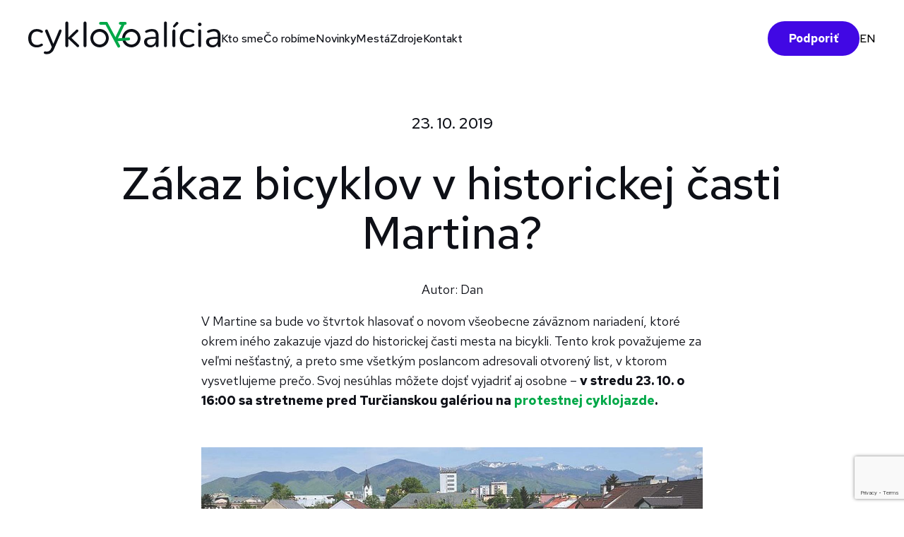

--- FILE ---
content_type: text/html; charset=UTF-8
request_url: https://cyklokoalicia.sk/2019/10/zakaz-bicyklov-v-historickej-casti-martina/
body_size: 26305
content:
<!DOCTYPE html><html
lang=sk-SK><head>
 <script>(function(w,d,s,l,i){w[l]=w[l]||[];w[l].push({'gtm.start':
	new Date().getTime(),event:'gtm.js'});var f=d.getElementsByTagName(s)[0],
	j=d.createElement(s),dl=l!='dataLayer'?'&l='+l:'';j.async=true;j.src=
	'https://www.googletagmanager.com/gtm.js?id='+i+dl;f.parentNode.insertBefore(j,f);
	})(window,document,'script','dataLayer','GTM-T26N9QR8');</script> <meta
charset="UTF-8"><meta
name="viewport" content="width=device-width, initial-scale=1"><link
rel=profile href=https://gmpg.org/xfn/11><link
rel=preconnect href=https://fonts.googleapis.com><link
rel=preconnect href=https://fonts.gstatic.com crossorigin><link
href="https://fonts.googleapis.com/css2?family=Red+Hat+Text:wght@400;500;700&display=swap" rel=stylesheet><link
rel=stylesheet type=text/css href=//cdn.jsdelivr.net/npm/slick-carousel@1.8.1/slick/slick.css><link
rel=stylesheet type=text/css href=//cdn.jsdelivr.net/npm/slick-carousel@1.8.1/slick/slick-theme.css><meta
name='robots' content='index, follow, max-image-preview:large, max-snippet:-1, max-video-preview:-1'><link
rel=alternate hreflang=sk href=https://cyklokoalicia.sk/2019/10/zakaz-bicyklov-v-historickej-casti-martina/ ><link
rel=alternate hreflang=x-default href=https://cyklokoalicia.sk/2019/10/zakaz-bicyklov-v-historickej-casti-martina/ ><title>Zákaz bicyklov v historickej časti Martina? - Cyklokoalícia</title><link
rel=canonical href=https://cyklokoalicia.sk/2019/10/zakaz-bicyklov-v-historickej-casti-martina/ ><meta
property="og:locale" content="sk_SK"><meta
property="og:type" content="article"><meta
property="og:title" content="Zákaz bicyklov v historickej časti Martina? - Cyklokoalícia"><meta
property="og:description" content="V Martine sa bude vo štvrtok hlasovať o novom všeobecne záväznom nariadení, ktoré okrem iného zakazuje vjazd do historickej časti mesta na bicykli. Tento krok považujeme za veľmi nešťastný, a preto sme všetkým poslancom adresovali otvorený list, v ktorom vysvetlujeme prečo. Svoj nesúhlas môžete dojsť vyjadriť aj osobne &#8211; v stredu 23. 10. o 16:00 [&hellip;]"><meta
property="og:url" content="https://cyklokoalicia.sk/2019/10/zakaz-bicyklov-v-historickej-casti-martina/"><meta
property="og:site_name" content="Cyklokoalícia"><meta
property="article:published_time" content="2019-10-23T00:19:10+00:00"><meta
property="article:modified_time" content="2019-10-23T08:59:22+00:00"><meta
property="og:image" content="https://cyklokoalicia.sk/wp-content/uploads/2019/10/mtl04_cA0ZU_1493050201.jpg"><meta
property="og:image:width" content="1414"><meta
property="og:image:height" content="795"><meta
property="og:image:type" content="image/jpeg"><meta
name="author" content="Dan"><meta
name="twitter:card" content="summary_large_image"><meta
name="twitter:label1" content="Autor"><meta
name="twitter:data1" content="Dan"><meta
name="twitter:label2" content="Predpokladaný čas čítania"><meta
name="twitter:data2" content="3 minúty"> <script type=application/ld+json class=yoast-schema-graph>{"@context":"https://schema.org","@graph":[{"@type":"Article","@id":"https://cyklokoalicia.sk/2019/10/zakaz-bicyklov-v-historickej-casti-martina/#article","isPartOf":{"@id":"https://cyklokoalicia.sk/2019/10/zakaz-bicyklov-v-historickej-casti-martina/"},"author":{"name":"Dan","@id":"https://cyklokoalicia.sk/#/schema/person/8fcf7716173f1b0629ea3c6be503f508"},"headline":"Zákaz bicyklov v historickej časti Martina?","datePublished":"2019-10-23T00:19:10+00:00","dateModified":"2019-10-23T08:59:22+00:00","mainEntityOfPage":{"@id":"https://cyklokoalicia.sk/2019/10/zakaz-bicyklov-v-historickej-casti-martina/"},"wordCount":665,"commentCount":0,"image":{"@id":"https://cyklokoalicia.sk/2019/10/zakaz-bicyklov-v-historickej-casti-martina/#primaryimage"},"thumbnailUrl":"https://cyklokoalicia.sk/wp-content/uploads/2019/10/mtl04_cA0ZU_1493050201.jpg","keywords":["martin","pešia zóna"],"articleSection":["Dianie"],"inLanguage":"sk-SK","potentialAction":[{"@type":"CommentAction","name":"Comment","target":["https://cyklokoalicia.sk/2019/10/zakaz-bicyklov-v-historickej-casti-martina/#respond"]}]},{"@type":"WebPage","@id":"https://cyklokoalicia.sk/2019/10/zakaz-bicyklov-v-historickej-casti-martina/","url":"https://cyklokoalicia.sk/2019/10/zakaz-bicyklov-v-historickej-casti-martina/","name":"Zákaz bicyklov v historickej časti Martina? - Cyklokoalícia","isPartOf":{"@id":"https://cyklokoalicia.sk/#website"},"primaryImageOfPage":{"@id":"https://cyklokoalicia.sk/2019/10/zakaz-bicyklov-v-historickej-casti-martina/#primaryimage"},"image":{"@id":"https://cyklokoalicia.sk/2019/10/zakaz-bicyklov-v-historickej-casti-martina/#primaryimage"},"thumbnailUrl":"https://cyklokoalicia.sk/wp-content/uploads/2019/10/mtl04_cA0ZU_1493050201.jpg","datePublished":"2019-10-23T00:19:10+00:00","dateModified":"2019-10-23T08:59:22+00:00","author":{"@id":"https://cyklokoalicia.sk/#/schema/person/8fcf7716173f1b0629ea3c6be503f508"},"breadcrumb":{"@id":"https://cyklokoalicia.sk/2019/10/zakaz-bicyklov-v-historickej-casti-martina/#breadcrumb"},"inLanguage":"sk-SK","potentialAction":[{"@type":"ReadAction","target":["https://cyklokoalicia.sk/2019/10/zakaz-bicyklov-v-historickej-casti-martina/"]}]},{"@type":"ImageObject","inLanguage":"sk-SK","@id":"https://cyklokoalicia.sk/2019/10/zakaz-bicyklov-v-historickej-casti-martina/#primaryimage","url":"https://cyklokoalicia.sk/wp-content/uploads/2019/10/mtl04_cA0ZU_1493050201.jpg","contentUrl":"https://cyklokoalicia.sk/wp-content/uploads/2019/10/mtl04_cA0ZU_1493050201.jpg","width":1414,"height":795},{"@type":"BreadcrumbList","@id":"https://cyklokoalicia.sk/2019/10/zakaz-bicyklov-v-historickej-casti-martina/#breadcrumb","itemListElement":[{"@type":"ListItem","position":1,"name":"Domovská stránka","item":"https://cyklokoalicia.sk/"},{"@type":"ListItem","position":2,"name":"Novinky","item":"https://cyklokoalicia.sk/novinky/"},{"@type":"ListItem","position":3,"name":"Zákaz bicyklov v historickej časti Martina?"}]},{"@type":"WebSite","@id":"https://cyklokoalicia.sk/#website","url":"https://cyklokoalicia.sk/","name":"Cyklokoalícia","description":"Lepšia cyklodoprava a podmienky pre chodcov","potentialAction":[{"@type":"SearchAction","target":{"@type":"EntryPoint","urlTemplate":"https://cyklokoalicia.sk/?s={search_term_string}"},"query-input":{"@type":"PropertyValueSpecification","valueRequired":true,"valueName":"search_term_string"}}],"inLanguage":"sk-SK"},{"@type":"Person","@id":"https://cyklokoalicia.sk/#/schema/person/8fcf7716173f1b0629ea3c6be503f508","name":"Dan","image":{"@type":"ImageObject","inLanguage":"sk-SK","@id":"https://cyklokoalicia.sk/#/schema/person/image/","url":"https://secure.gravatar.com/avatar/8c30329d510ed3107ded67eb35e3ab57b25598a6fe76d097af0eeda4cc690abb?s=96&d=mm&r=g","contentUrl":"https://secure.gravatar.com/avatar/8c30329d510ed3107ded67eb35e3ab57b25598a6fe76d097af0eeda4cc690abb?s=96&d=mm&r=g","caption":"Dan"},"url":"https://cyklokoalicia.sk/author/dankolar/"}]}</script> <link
rel=alternate type=application/rss+xml title="RSS kanál: Cyklokoalícia &raquo;" href=https://cyklokoalicia.sk/feed/ ><link
rel=alternate type=application/rss+xml title="RSS kanál komentárov webu Cyklokoalícia &raquo;" href=https://cyklokoalicia.sk/comments/feed/ ><link
rel=alternate type=application/rss+xml title="RSS kanál komentárov webu Cyklokoalícia &raquo; ku článku Zákaz bicyklov v historickej časti Martina?" href=https://cyklokoalicia.sk/2019/10/zakaz-bicyklov-v-historickej-casti-martina/feed/ ><link
rel=alternate title="oEmbed (JSON)" type=application/json+oembed href="https://cyklokoalicia.sk/wp-json/oembed/1.0/embed?url=https%3A%2F%2Fcyklokoalicia.sk%2F2019%2F10%2Fzakaz-bicyklov-v-historickej-casti-martina%2F"><link
rel=alternate title="oEmbed (XML)" type=text/xml+oembed href="https://cyklokoalicia.sk/wp-json/oembed/1.0/embed?url=https%3A%2F%2Fcyklokoalicia.sk%2F2019%2F10%2Fzakaz-bicyklov-v-historickej-casti-martina%2F&#038;format=xml"><style>.lazyload,
			.lazyloading {
				max-width: 100%;
			}</style><style id=wp-img-auto-sizes-contain-inline-css>img:is([sizes=auto i],[sizes^="auto," i]){contain-intrinsic-size:3000px 1500px}
/*# sourceURL=wp-img-auto-sizes-contain-inline-css */</style><link
rel=stylesheet href=https://cyklokoalicia.sk/wp-content/cache/minify/cb9b9.css media=all><style id=wp-emoji-styles-inline-css>img.wp-smiley, img.emoji {
		display: inline !important;
		border: none !important;
		box-shadow: none !important;
		height: 1em !important;
		width: 1em !important;
		margin: 0 0.07em !important;
		vertical-align: -0.1em !important;
		background: none !important;
		padding: 0 !important;
	}
/*# sourceURL=wp-emoji-styles-inline-css */</style><link
rel=stylesheet href=https://cyklokoalicia.sk/wp-content/cache/minify/a5ff7.css media=all><style id=wp-block-image-inline-css>/*<![CDATA[*/.wp-block-image>a,.wp-block-image>figure>a{display:inline-block}.wp-block-image img{box-sizing:border-box;height:auto;max-width:100%;vertical-align:bottom}@media not (prefers-reduced-motion){.wp-block-image img.hide{visibility:hidden}.wp-block-image img.show{animation:show-content-image .4s}}.wp-block-image[style*=border-radius] img,.wp-block-image[style*=border-radius]>a{border-radius:inherit}.wp-block-image.has-custom-border img{box-sizing:border-box}.wp-block-image.aligncenter{text-align:center}.wp-block-image.alignfull>a,.wp-block-image.alignwide>a{width:100%}.wp-block-image.alignfull img,.wp-block-image.alignwide img{height:auto;width:100%}.wp-block-image .aligncenter,.wp-block-image .alignleft,.wp-block-image .alignright,.wp-block-image.aligncenter,.wp-block-image.alignleft,.wp-block-image.alignright{display:table}.wp-block-image .aligncenter>figcaption,.wp-block-image .alignleft>figcaption,.wp-block-image .alignright>figcaption,.wp-block-image.aligncenter>figcaption,.wp-block-image.alignleft>figcaption,.wp-block-image.alignright>figcaption{caption-side:bottom;display:table-caption}.wp-block-image .alignleft{float:left;margin:.5em 1em .5em 0}.wp-block-image .alignright{float:right;margin:.5em 0 .5em 1em}.wp-block-image .aligncenter{margin-left:auto;margin-right:auto}.wp-block-image :where(figcaption){margin-bottom:1em;margin-top:.5em}.wp-block-image.is-style-circle-mask img{border-radius:9999px}@supports ((-webkit-mask-image:none) or (mask-image:none)) or (-webkit-mask-image:none){.wp-block-image.is-style-circle-mask img{border-radius:0;-webkit-mask-image:url('data:image/svg+xml;utf8,<svg viewBox="0 0 100 100" xmlns=http://www.w3.org/2000/svg><circle cx=50 cy=50 r=50 /></svg>');mask-image:url('data:image/svg+xml;utf8,<svg viewBox="0 0 100 100" xmlns=http://www.w3.org/2000/svg><circle cx=50 cy=50 r=50 /></svg>');mask-mode:alpha;-webkit-mask-position:center;mask-position:center;-webkit-mask-repeat:no-repeat;mask-repeat:no-repeat;-webkit-mask-size:contain;mask-size:contain}}:root :where(.wp-block-image.is-style-rounded img,.wp-block-image .is-style-rounded img){border-radius:9999px}.wp-block-image figure{margin:0}.wp-lightbox-container{display:flex;flex-direction:column;position:relative}.wp-lightbox-container img{cursor:zoom-in}.wp-lightbox-container img:hover+button{opacity:1}.wp-lightbox-container button{align-items:center;backdrop-filter:blur(16px) saturate(180%);background-color:#5a5a5a40;border:none;border-radius:4px;cursor:zoom-in;display:flex;height:20px;justify-content:center;opacity:0;padding:0;position:absolute;right:16px;text-align:center;top:16px;width:20px;z-index:100}@media not (prefers-reduced-motion){.wp-lightbox-container button{transition:opacity .2s ease}}.wp-lightbox-container button:focus-visible{outline:3px auto #5a5a5a40;outline:3px auto -webkit-focus-ring-color;outline-offset:3px}.wp-lightbox-container button:hover{cursor:pointer;opacity:1}.wp-lightbox-container button:focus{opacity:1}.wp-lightbox-container button:focus,.wp-lightbox-container button:hover,.wp-lightbox-container button:not(:hover):not(:active):not(.has-background){background-color:#5a5a5a40;border:none}.wp-lightbox-overlay{box-sizing:border-box;cursor:zoom-out;height:100vh;left:0;overflow:hidden;position:fixed;top:0;visibility:hidden;width:100%;z-index:100000}.wp-lightbox-overlay .close-button{align-items:center;cursor:pointer;display:flex;justify-content:center;min-height:40px;min-width:40px;padding:0;position:absolute;right:calc(env(safe-area-inset-right) + 16px);top:calc(env(safe-area-inset-top) + 16px);z-index:5000000}.wp-lightbox-overlay .close-button:focus,.wp-lightbox-overlay .close-button:hover,.wp-lightbox-overlay .close-button:not(:hover):not(:active):not(.has-background){background:none;border:none}.wp-lightbox-overlay .lightbox-image-container{height:var(--wp--lightbox-container-height);left:50%;overflow:hidden;position:absolute;top:50%;transform:translate(-50%,-50%);transform-origin:top left;width:var(--wp--lightbox-container-width);z-index:9999999999}.wp-lightbox-overlay .wp-block-image{align-items:center;box-sizing:border-box;display:flex;height:100%;justify-content:center;margin:0;position:relative;transform-origin:0 0;width:100%;z-index:3000000}.wp-lightbox-overlay .wp-block-image img{height:var(--wp--lightbox-image-height);min-height:var(--wp--lightbox-image-height);min-width:var(--wp--lightbox-image-width);width:var(--wp--lightbox-image-width)}.wp-lightbox-overlay .wp-block-image figcaption{display:none}.wp-lightbox-overlay button{background:none;border:none}.wp-lightbox-overlay .scrim{background-color:#fff;height:100%;opacity:.9;position:absolute;width:100%;z-index:2000000}.wp-lightbox-overlay.active{visibility:visible}@media not (prefers-reduced-motion){.wp-lightbox-overlay.active{animation:turn-on-visibility .25s both}.wp-lightbox-overlay.active img{animation:turn-on-visibility .35s both}.wp-lightbox-overlay.show-closing-animation:not(.active){animation:turn-off-visibility .35s both}.wp-lightbox-overlay.show-closing-animation:not(.active) img{animation:turn-off-visibility .25s both}.wp-lightbox-overlay.zoom.active{animation:none;opacity:1;visibility:visible}.wp-lightbox-overlay.zoom.active .lightbox-image-container{animation:lightbox-zoom-in .4s}.wp-lightbox-overlay.zoom.active .lightbox-image-container img{animation:none}.wp-lightbox-overlay.zoom.active .scrim{animation:turn-on-visibility .4s forwards}.wp-lightbox-overlay.zoom.show-closing-animation:not(.active){animation:none}.wp-lightbox-overlay.zoom.show-closing-animation:not(.active) .lightbox-image-container{animation:lightbox-zoom-out .4s}.wp-lightbox-overlay.zoom.show-closing-animation:not(.active) .lightbox-image-container img{animation:none}.wp-lightbox-overlay.zoom.show-closing-animation:not(.active) .scrim{animation:turn-off-visibility .4s forwards}}@keyframes show-content-image{0%{visibility:hidden}99%{visibility:hidden}to{visibility:visible}}@keyframes turn-on-visibility{0%{opacity:0}to{opacity:1}}@keyframes turn-off-visibility{0%{opacity:1;visibility:visible}99%{opacity:0;visibility:visible}to{opacity:0;visibility:hidden}}@keyframes lightbox-zoom-in{0%{transform:translate(calc((-100vw + var(--wp--lightbox-scrollbar-width))/2 + var(--wp--lightbox-initial-left-position)),calc(-50vh + var(--wp--lightbox-initial-top-position))) scale(var(--wp--lightbox-scale))}to{transform:translate(-50%,-50%) scale(1)}}@keyframes lightbox-zoom-out{0%{transform:translate(-50%,-50%) scale(1);visibility:visible}99%{visibility:visible}to{transform:translate(calc((-100vw + var(--wp--lightbox-scrollbar-width))/2 + var(--wp--lightbox-initial-left-position)),calc(-50vh + var(--wp--lightbox-initial-top-position))) scale(var(--wp--lightbox-scale));visibility:hidden}}
/*# sourceURL=https://cyklokoalicia.sk/wp-includes/blocks/image/style.min.css *//*]]>*/</style><style id=global-styles-inline-css>/*<![CDATA[*/:root{--wp--preset--aspect-ratio--square: 1;--wp--preset--aspect-ratio--4-3: 4/3;--wp--preset--aspect-ratio--3-4: 3/4;--wp--preset--aspect-ratio--3-2: 3/2;--wp--preset--aspect-ratio--2-3: 2/3;--wp--preset--aspect-ratio--16-9: 16/9;--wp--preset--aspect-ratio--9-16: 9/16;--wp--preset--color--black: #000000;--wp--preset--color--cyan-bluish-gray: #abb8c3;--wp--preset--color--white: #ffffff;--wp--preset--color--pale-pink: #f78da7;--wp--preset--color--vivid-red: #cf2e2e;--wp--preset--color--luminous-vivid-orange: #ff6900;--wp--preset--color--luminous-vivid-amber: #fcb900;--wp--preset--color--light-green-cyan: #7bdcb5;--wp--preset--color--vivid-green-cyan: #00d084;--wp--preset--color--pale-cyan-blue: #8ed1fc;--wp--preset--color--vivid-cyan-blue: #0693e3;--wp--preset--color--vivid-purple: #9b51e0;--wp--preset--gradient--vivid-cyan-blue-to-vivid-purple: linear-gradient(135deg,rgb(6,147,227) 0%,rgb(155,81,224) 100%);--wp--preset--gradient--light-green-cyan-to-vivid-green-cyan: linear-gradient(135deg,rgb(122,220,180) 0%,rgb(0,208,130) 100%);--wp--preset--gradient--luminous-vivid-amber-to-luminous-vivid-orange: linear-gradient(135deg,rgb(252,185,0) 0%,rgb(255,105,0) 100%);--wp--preset--gradient--luminous-vivid-orange-to-vivid-red: linear-gradient(135deg,rgb(255,105,0) 0%,rgb(207,46,46) 100%);--wp--preset--gradient--very-light-gray-to-cyan-bluish-gray: linear-gradient(135deg,rgb(238,238,238) 0%,rgb(169,184,195) 100%);--wp--preset--gradient--cool-to-warm-spectrum: linear-gradient(135deg,rgb(74,234,220) 0%,rgb(151,120,209) 20%,rgb(207,42,186) 40%,rgb(238,44,130) 60%,rgb(251,105,98) 80%,rgb(254,248,76) 100%);--wp--preset--gradient--blush-light-purple: linear-gradient(135deg,rgb(255,206,236) 0%,rgb(152,150,240) 100%);--wp--preset--gradient--blush-bordeaux: linear-gradient(135deg,rgb(254,205,165) 0%,rgb(254,45,45) 50%,rgb(107,0,62) 100%);--wp--preset--gradient--luminous-dusk: linear-gradient(135deg,rgb(255,203,112) 0%,rgb(199,81,192) 50%,rgb(65,88,208) 100%);--wp--preset--gradient--pale-ocean: linear-gradient(135deg,rgb(255,245,203) 0%,rgb(182,227,212) 50%,rgb(51,167,181) 100%);--wp--preset--gradient--electric-grass: linear-gradient(135deg,rgb(202,248,128) 0%,rgb(113,206,126) 100%);--wp--preset--gradient--midnight: linear-gradient(135deg,rgb(2,3,129) 0%,rgb(40,116,252) 100%);--wp--preset--font-size--small: 13px;--wp--preset--font-size--medium: 20px;--wp--preset--font-size--large: 36px;--wp--preset--font-size--x-large: 42px;--wp--preset--spacing--20: 0.44rem;--wp--preset--spacing--30: 0.67rem;--wp--preset--spacing--40: 1rem;--wp--preset--spacing--50: 1.5rem;--wp--preset--spacing--60: 2.25rem;--wp--preset--spacing--70: 3.38rem;--wp--preset--spacing--80: 5.06rem;--wp--preset--shadow--natural: 6px 6px 9px rgba(0, 0, 0, 0.2);--wp--preset--shadow--deep: 12px 12px 50px rgba(0, 0, 0, 0.4);--wp--preset--shadow--sharp: 6px 6px 0px rgba(0, 0, 0, 0.2);--wp--preset--shadow--outlined: 6px 6px 0px -3px rgb(255, 255, 255), 6px 6px rgb(0, 0, 0);--wp--preset--shadow--crisp: 6px 6px 0px rgb(0, 0, 0);}:where(.is-layout-flex){gap: 0.5em;}:where(.is-layout-grid){gap: 0.5em;}body .is-layout-flex{display: flex;}.is-layout-flex{flex-wrap: wrap;align-items: center;}.is-layout-flex > :is(*, div){margin: 0;}body .is-layout-grid{display: grid;}.is-layout-grid > :is(*, div){margin: 0;}:where(.wp-block-columns.is-layout-flex){gap: 2em;}:where(.wp-block-columns.is-layout-grid){gap: 2em;}:where(.wp-block-post-template.is-layout-flex){gap: 1.25em;}:where(.wp-block-post-template.is-layout-grid){gap: 1.25em;}.has-black-color{color: var(--wp--preset--color--black) !important;}.has-cyan-bluish-gray-color{color: var(--wp--preset--color--cyan-bluish-gray) !important;}.has-white-color{color: var(--wp--preset--color--white) !important;}.has-pale-pink-color{color: var(--wp--preset--color--pale-pink) !important;}.has-vivid-red-color{color: var(--wp--preset--color--vivid-red) !important;}.has-luminous-vivid-orange-color{color: var(--wp--preset--color--luminous-vivid-orange) !important;}.has-luminous-vivid-amber-color{color: var(--wp--preset--color--luminous-vivid-amber) !important;}.has-light-green-cyan-color{color: var(--wp--preset--color--light-green-cyan) !important;}.has-vivid-green-cyan-color{color: var(--wp--preset--color--vivid-green-cyan) !important;}.has-pale-cyan-blue-color{color: var(--wp--preset--color--pale-cyan-blue) !important;}.has-vivid-cyan-blue-color{color: var(--wp--preset--color--vivid-cyan-blue) !important;}.has-vivid-purple-color{color: var(--wp--preset--color--vivid-purple) !important;}.has-black-background-color{background-color: var(--wp--preset--color--black) !important;}.has-cyan-bluish-gray-background-color{background-color: var(--wp--preset--color--cyan-bluish-gray) !important;}.has-white-background-color{background-color: var(--wp--preset--color--white) !important;}.has-pale-pink-background-color{background-color: var(--wp--preset--color--pale-pink) !important;}.has-vivid-red-background-color{background-color: var(--wp--preset--color--vivid-red) !important;}.has-luminous-vivid-orange-background-color{background-color: var(--wp--preset--color--luminous-vivid-orange) !important;}.has-luminous-vivid-amber-background-color{background-color: var(--wp--preset--color--luminous-vivid-amber) !important;}.has-light-green-cyan-background-color{background-color: var(--wp--preset--color--light-green-cyan) !important;}.has-vivid-green-cyan-background-color{background-color: var(--wp--preset--color--vivid-green-cyan) !important;}.has-pale-cyan-blue-background-color{background-color: var(--wp--preset--color--pale-cyan-blue) !important;}.has-vivid-cyan-blue-background-color{background-color: var(--wp--preset--color--vivid-cyan-blue) !important;}.has-vivid-purple-background-color{background-color: var(--wp--preset--color--vivid-purple) !important;}.has-black-border-color{border-color: var(--wp--preset--color--black) !important;}.has-cyan-bluish-gray-border-color{border-color: var(--wp--preset--color--cyan-bluish-gray) !important;}.has-white-border-color{border-color: var(--wp--preset--color--white) !important;}.has-pale-pink-border-color{border-color: var(--wp--preset--color--pale-pink) !important;}.has-vivid-red-border-color{border-color: var(--wp--preset--color--vivid-red) !important;}.has-luminous-vivid-orange-border-color{border-color: var(--wp--preset--color--luminous-vivid-orange) !important;}.has-luminous-vivid-amber-border-color{border-color: var(--wp--preset--color--luminous-vivid-amber) !important;}.has-light-green-cyan-border-color{border-color: var(--wp--preset--color--light-green-cyan) !important;}.has-vivid-green-cyan-border-color{border-color: var(--wp--preset--color--vivid-green-cyan) !important;}.has-pale-cyan-blue-border-color{border-color: var(--wp--preset--color--pale-cyan-blue) !important;}.has-vivid-cyan-blue-border-color{border-color: var(--wp--preset--color--vivid-cyan-blue) !important;}.has-vivid-purple-border-color{border-color: var(--wp--preset--color--vivid-purple) !important;}.has-vivid-cyan-blue-to-vivid-purple-gradient-background{background: var(--wp--preset--gradient--vivid-cyan-blue-to-vivid-purple) !important;}.has-light-green-cyan-to-vivid-green-cyan-gradient-background{background: var(--wp--preset--gradient--light-green-cyan-to-vivid-green-cyan) !important;}.has-luminous-vivid-amber-to-luminous-vivid-orange-gradient-background{background: var(--wp--preset--gradient--luminous-vivid-amber-to-luminous-vivid-orange) !important;}.has-luminous-vivid-orange-to-vivid-red-gradient-background{background: var(--wp--preset--gradient--luminous-vivid-orange-to-vivid-red) !important;}.has-very-light-gray-to-cyan-bluish-gray-gradient-background{background: var(--wp--preset--gradient--very-light-gray-to-cyan-bluish-gray) !important;}.has-cool-to-warm-spectrum-gradient-background{background: var(--wp--preset--gradient--cool-to-warm-spectrum) !important;}.has-blush-light-purple-gradient-background{background: var(--wp--preset--gradient--blush-light-purple) !important;}.has-blush-bordeaux-gradient-background{background: var(--wp--preset--gradient--blush-bordeaux) !important;}.has-luminous-dusk-gradient-background{background: var(--wp--preset--gradient--luminous-dusk) !important;}.has-pale-ocean-gradient-background{background: var(--wp--preset--gradient--pale-ocean) !important;}.has-electric-grass-gradient-background{background: var(--wp--preset--gradient--electric-grass) !important;}.has-midnight-gradient-background{background: var(--wp--preset--gradient--midnight) !important;}.has-small-font-size{font-size: var(--wp--preset--font-size--small) !important;}.has-medium-font-size{font-size: var(--wp--preset--font-size--medium) !important;}.has-large-font-size{font-size: var(--wp--preset--font-size--large) !important;}.has-x-large-font-size{font-size: var(--wp--preset--font-size--x-large) !important;}
/*# sourceURL=global-styles-inline-css *//*]]>*/</style><style id=classic-theme-styles-inline-css>/*! This file is auto-generated */
.wp-block-button__link{color:#fff;background-color:#32373c;border-radius:9999px;box-shadow:none;text-decoration:none;padding:calc(.667em + 2px) calc(1.333em + 2px);font-size:1.125em}.wp-block-file__button{background:#32373c;color:#fff;text-decoration:none}
/*# sourceURL=/wp-includes/css/classic-themes.min.css */</style><link
rel=stylesheet href=https://cyklokoalicia.sk/wp-content/cache/minify/a9420.css media=all> <script id=wpml-cookie-js-extra>var wpml_cookies = {"wp-wpml_current_language":{"value":"sk","expires":1,"path":"/"}};
var wpml_cookies = {"wp-wpml_current_language":{"value":"sk","expires":1,"path":"/"}};
//# sourceURL=wpml-cookie-js-extra</script> <script src=https://cyklokoalicia.sk/wp-content/cache/minify/b2ac7.js></script> <script id=sib-front-js-js-extra>var sibErrMsg = {"invalidMail":"Please fill out valid email address","requiredField":"Please fill out required fields","invalidDateFormat":"Please fill out valid date format","invalidSMSFormat":"Please fill out valid phone number"};
var ajax_sib_front_object = {"ajax_url":"https://cyklokoalicia.sk/wp-admin/admin-ajax.php","ajax_nonce":"0238a359ed","flag_url":"https://cyklokoalicia.sk/wp-content/plugins/mailin/img/flags/"};
//# sourceURL=sib-front-js-js-extra</script> <script src=https://cyklokoalicia.sk/wp-content/cache/minify/cb842.js></script> <link
rel=https://api.w.org/ href=https://cyklokoalicia.sk/wp-json/ ><link
rel=alternate title=JSON type=application/json href=https://cyklokoalicia.sk/wp-json/wp/v2/posts/6163><link
rel=EditURI type=application/rsd+xml title=RSD href=https://cyklokoalicia.sk/xmlrpc.php?rsd><meta
name="generator" content="WPML ver:4.6.15 stt:1,10;"> <script>document.documentElement.className = document.documentElement.className.replace('no-js', 'js');</script> <style>/*<![CDATA[*/.no-js img.lazyload {
				display: none;
			}

			figure.wp-block-image img.lazyloading {
				min-width: 150px;
			}

			.lazyload,
			.lazyloading {
				--smush-placeholder-width: 100px;
				--smush-placeholder-aspect-ratio: 1/1;
				width: var(--smush-image-width, var(--smush-placeholder-width)) !important;
				aspect-ratio: var(--smush-image-aspect-ratio, var(--smush-placeholder-aspect-ratio)) !important;
			}

						.lazyload, .lazyloading {
				opacity: 0;
			}

			.lazyloaded {
				opacity: 1;
				transition: opacity 400ms;
				transition-delay: 0ms;
			}/*]]>*/</style><link
rel=icon href=https://cyklokoalicia.sk/wp-content/uploads/2022/08/favicon-1.svg sizes=32x32><link
rel=icon href=https://cyklokoalicia.sk/wp-content/uploads/2022/08/favicon-1.svg sizes=192x192><link
rel=apple-touch-icon href=https://cyklokoalicia.sk/wp-content/uploads/2022/08/favicon-1.svg><meta
name="msapplication-TileImage" content="https://cyklokoalicia.sk/wp-content/uploads/2022/08/favicon-1.svg"><style id=wp-custom-css>/*<![CDATA[*/html{
	margin-top: 0px !important;
}

.wp-block-file{
	text-align: center;
}
.wp-block-file a{
		font-size: 14px !important;
    line-height: 22px;
    font-weight: 700;
    padding: 14px 40px !important;
    border: 1px solid #0E1017;
    border-radius: 40px !important;
    color: #0E1017 !important;
    text-decoration: none !important;
    background-color: white !important;
}
.wp-block-file a:hover{
	    color: #008539 !important;
    border-color: #008539;
    text-decoration: none;
}
@media(max-width: 600px){
	.ngg-galleryoverview .ngg-gallery-thumbnail-box {
		width: 50%;
	}
}
.post-date{
    margin-top: 10px;
}
@media(max-width: 1100px){
	.post-date{
		text-align: left;
    width: 100%;
	}
}

.single-post .post-detail-date {
		max-width: 1000px;
    margin: auto;
    display: flex;
    padding-left: 20px;
		padding-right: 20px;
}

.is-search-form{
	margin: 2px 0px 30px 0px !important;
}
.is-form-style input.is-search-input{
	border: solid 1px #0E1017 !important;
}
.is-form-style.is-form-style-3 input.is-search-input{
	    border-right: 1px solid #0E1017 !important;
}

.is-search-input::placeholder{
	color: #0E1017;
}

@media(max-width: 768px){
	.home .content-area{
		padding-top: 85px;
	}
	.is-search-form {
		    display: flex;
    margin: 0px auto 30px auto!important;
    width: calc(100% - 40px) !important;
	}
	.video-hp {
		padding-top: 0px;
	}
	.page-id-7755 .text-block:before{
		top: 715px;
	}
}
.video-hp {
		padding-top: 0px;
	}

.blog-section--posts-single .post-image{
	height: fit-content;
}

.slick-prev{
	left: -42px;
}

.slick-prev:before{
    content: "";
    background-image: url(https://test.cyklokoalicia.sk/wp-content/themes/cyklokoalicia/images/slider-next.svg);
    width: 18px;
    height: 34px;
    position: absolute;
    background-size: contain;
    background-repeat: no-repeat;
    top: 0;
    bottom: 0;
    margin: auto 0;
	transform: rotate(180deg);
}

.site-footer--desc__socials a{
	margin: auto 0px;
}
.site-footer--desc__socials a:nth-of-type(5) img{
	max-height: 20px !important;
	height: 100% !important;
}

.contact--block__socials li a.twitter:before{
	background-image: url("/wp-content/themes/cyklokoalicia/images/twitter-x.svg");
	    filter: invert(1) sepia(1) saturate(5) hue-rotate(180deg);
    object-fit: contain;
    background-size: contain;
    background-repeat: no-repeat;
	    height: 24px;
    background-position: center;
	top: 5px;
}

.posts-navigation .nav-links{
	display: flex;
  justify-content: space-between;
  margin-top: 31px;
}

@media(max-width: 400px){
	.posts-navigation .nav-links{
		flex-direction: column;
		justify-content: center;
	}
}

.posts-navigation .nav-links a{
	font-size: 14px;
    line-height: 22px;
    font-weight: 700;
    padding: 14px 40px;
    border: 1px solid #0E1017;
    border-radius: 40px;
    color: #0E1017;
    text-decoration: none;
    background-color: white;
    margin-top: 50px;
}

.posts-navigation .nav-links a:hover{
	color: #008539;
    border-color: #008539;
    text-decoration: none;
}

@media (min-width: 991px){
	.header .navbar--menu > ul > li .sub-menu{
	top: 37px;
}
}

.search-form{
	 width: fit-content !important;
   margin: 20px 0px 15px auto !important;
	   max-width: 300px !important;
    width: 100%!important;
}

.search-form label input{
	max-width: 300px;
    width: 100%;
	  height: 50px;
    border-radius: 40px;
    border: 1px solid black;
    padding: 10px;
	font-size: 18px;
	line-height: 28px;
	font-weight: 400;
	background: white;
}

.search-form label input:focus{
	border: 1px solid #009540;
	outline: 1px solid #009540;
}

.search-form >input{
	display: none;
}

@media(max-width: 767px){
	.search-form{
		margin: 0px 20px 15px auto !important;
		max-width: 250px !important;
	}
	.search-form label input{
		height: 40px;
		font-size: 16px;
		line-height: 22px;
	}
}


footer .donate h2{
	text-align: center;
	font-size: 56px;
  line-height: 62px;
   font-weight: 500;
   margin-bottom: 42px;
	padding-top: 80px !important;
	background: transparent;
}

.site-footer--desc__socials a:nth-of-type(5){
	display: none !important;
}

.search-header h1{
	padding-top: 30px;
}

.footer-menus .site-footer--desc__socials a:hover:nth-child(7){
	position: relative;
}
.footer-menus .site-footer--desc__socials a:hover:before{
	content: none;
}

/*
.navbar--menu{
	display: none;
}
.navbar--menu.is-open{
	display: block;
}
*/

@media (max-width: 1000px) {
 .header--toggler:hover img {
   display: initial;
  }
	.header--toggler.open img{
		display: none;
	}
	.header--toggler:not(.open):before{
		content: none;
	}
}




footer,
.blog-section,
.projects-section,
.publications-all,
.tools{
	width: 100%;
	overflow: hidden;
}

@media(max-width: 767px){
	.contact-simple{
		width: 100vw;
		overflow: hidden;
	}
	.publications-all{
		display: flex;
		column-gap: 20px;
		row-gap: 20px;
		flex-wrap: wrap;
	}
	.publications-all > a{
		width: calc(50% - 10px);
	}
	.header .navbar--language__menu {
	bottom: 130px;
	}
}

@media (max-width: 1000px){
  .navbar--menu ul li .sub-menu{
    display:none;
  }
}


.single-post.single .post a{
	 word-break: break-all;
}


/*
footer{
	display: none;
}

.blog-section{
	display: none;
}

.projects-section{
	display: none;
}/*]]>*/</style></head><body
data-rsssl=1 class="wp-singular post-template-default single single-post postid-6163 single-format-standard wp-theme-cyklokoalicia">
<noscript><iframe
data-src="https://www.googletagmanager.com/ns.html?id=GTM-T26N9QR8"
height=0 width=0 style=display:none;visibility:hidden src="[data-uri]" class=lazyload data-load-mode=1></iframe></noscript><div
id=page class=site><header
class=main-header role=banner><div
class=header ><div
class=header--logo >
<a
href=https://cyklokoalicia.sk>
<img
class="main-logo lazyload" data-src=https://cyklokoalicia.sk/wp-content/themes/cyklokoalicia/images/cyklokoalicia-logo.svg alt=Logo src="[data-uri]">
</a></div><div
class=header--toggler>
<img
data-src=https://cyklokoalicia.sk/wp-content/themes/cyklokoalicia/images/menu.svg alt src="[data-uri]" class=lazyload></div><nav
class=navbar><div
class=navbar--menu id=navbarSupportedContent><ul
id=menu-main class="navbar-nav mr-auto"><li
id=menu-item-8038 class="menu-item menu-item-type-custom menu-item-object-custom menu-item-has-children menu-item-8038"><a>Kto sme</a><ul
class=sub-menu>
<li
id=menu-item-14976 class="menu-item menu-item-type-post_type menu-item-object-page menu-item-14976"><a
href=https://cyklokoalicia.sk/kto-sme/o-nas/ >O nás</a></li>
<li
id=menu-item-7738 class="menu-item menu-item-type-post_type menu-item-object-page menu-item-7738"><a
href=https://cyklokoalicia.sk/kto-sme/pre-media/ >Pre médiá</a></li></ul>
</li>
<li
id=menu-item-8039 class="menu-item menu-item-type-custom menu-item-object-custom menu-item-has-children menu-item-8039"><a>Čo robíme</a><ul
class=sub-menu>
<li
id=menu-item-7744 class="menu-item menu-item-type-post_type menu-item-object-page menu-item-7744"><a
href=https://cyklokoalicia.sk/co-robime/advokacne-aktivity/ >Advokačné aktivity</a></li>
<li
id=menu-item-7748 class="menu-item menu-item-type-post_type menu-item-object-page menu-item-7748"><a
href=https://cyklokoalicia.sk/co-robime/projekty/ >Projekty</a></li></ul>
</li>
<li
id=menu-item-7749 class="menu-item menu-item-type-post_type menu-item-object-page current_page_parent menu-item-7749"><a
href=https://cyklokoalicia.sk/novinky/ >Novinky</a></li>
<li
id=menu-item-8042 class="menu-item menu-item-type-post_type menu-item-object-page menu-item-8042"><a
href=https://cyklokoalicia.sk/mesta/ >Mestá</a></li>
<li
id=menu-item-8037 class="menu-item menu-item-type-custom menu-item-object-custom menu-item-has-children menu-item-8037"><a>Zdroje</a><ul
class=sub-menu>
<li
id=menu-item-7753 class="menu-item menu-item-type-post_type menu-item-object-page menu-item-7753"><a
href=https://cyklokoalicia.sk/resources/publikacie/ >Publikácie</a></li>
<li
id=menu-item-7752 class="menu-item menu-item-type-post_type menu-item-object-page menu-item-7752"><a
href=https://cyklokoalicia.sk/resources/nastroje/ >Nástroje</a></li>
<li
id=menu-item-11710 class="menu-item menu-item-type-post_type menu-item-object-page menu-item-11710"><a
href=https://cyklokoalicia.sk/resources/wiki/ >Wiki</a></li></ul>
</li>
<li
id=menu-item-7754 class="menu-item menu-item-type-post_type menu-item-object-page menu-item-privacy-policy menu-item-7754"><a
rel=privacy-policy href=https://cyklokoalicia.sk/kontakt/ >Kontakt</a></li></ul></div><div
class=navbar--language>
<a
href=https://cyklokoalicia.darujme.sk/31285/ target=_blank class=" bttn bttn-purple" href=/kontakt>Podporiť</a>
<a
href=/en/english-information class=navbar--language__menu>EN</a></div></nav></div></header><div
id=content class=site-content><div
id=primary class=content-area><main
id=main class=site-main role=main><article
id=post-6163 class="post-6163 post type-post status-publish format-standard has-post-thumbnail hentry category-dianie tag-martin tag-pesia-zona"><header
class=entry-header>
<span
class=post-detail-date style="text-align: center; display: block;">23. 10. 2019</span><h1 class="entry-title">Zákaz bicyklov v historickej časti Martina?</h1>		<span
class=post-detail-author style="text-align: center; width: 100%; margin-bottom: 20px; font-size: 18px;">Autor: Dan</span><div
class=entry-meta></div></header><div
class=entry-content><p>V Martine sa bude vo štvrtok hlasovať o novom všeobecne záväznom nariadení, ktoré okrem iného zakazuje vjazd do historickej časti mesta na bicykli. Tento krok považujeme za veľmi nešťastný, a preto sme všetkým poslancom adresovali otvorený list, v ktorom vysvetlujeme prečo. Svoj nesúhlas môžete dojsť vyjadriť aj osobne &#8211; <strong>v stredu 23. 10. o 16:00 sa stretneme pred Turčianskou galériou na <a
href=https://www.facebook.com/events/2409705825937852/ >protestnej cyklojazde</a>.</strong></p><figure
class=wp-block-image><img
fetchpriority=high decoding=async width=1414 height=795 src=https://cyklokoalicia.sk/wp-content/uploads/2019/10/mtl04_cA0ZU_1493050201-1.jpg alt class=wp-image-6169></figure><p>Celý text otvoreného listu poslancom:</p><p>Vážená pani poslankyňa, vážený pán poslanec,</p><p>dovoľujeme si Vás osloviť v súvislosti s najbližším zasadaním miestneho zastupiteľstva, na ktorom sa bude prerokovávať dodatok č. 17 k VZN č. 76. Tento dodatok obsahuje okrem iného aj zmenu § 36, ods. 3., ktorým sa zakazuje vjazd na bicykli, skateboarde či kolieskových korčuliach do historickej časti mesta.</p><p><strong>Navrhovaný zákaz vjazdu na bicykli považujeme za výrazný krok späť </strong>&#8211; proti udržateľnej mobilite v meste Martin. Sme presvedčení, že <strong>bude mať negatívny vplyv na rozvoj nemotorovej dopravy</strong>, ktorá prispieva k celkovému odbremeneniu mesta od hluku, emisii, ako aj priestorových nárokov individuálnej automobilovej dopravy.</p><p>Je samozrejmé, že <strong>pešia zóna má byť v prvom rade bezpečným priestorom pre chodcov</strong>. Zákaz vjazdu na bicykli je ale riešením neprimeraným. <strong>Skúsenosti zo zahraničných aj slovenských miest dokazujú, že koexistencia chodcov a cyklistov na pešej zóne je možná</strong> a prínosná. Riziká je možné znížiť vhodnejšími cestami &#8211; osvetou, prehľadným a intuitívnym dizajnom verejného priestoru, a <strong>vytvorením komfortných cyklotrás okolo historickej časti tak, aby cyklistami nebola využívaná pre tranzit</strong>, ale najmä ako cieľ cesty.</p><p><strong>Zmenu VZN</strong>, pri ktorej možno predpokladať tak výrazné negatívne dopady, <strong>je navyše</strong> <strong>potrebné dostatočne odôvodniť &#8211; podľa dát nehodovosti</strong>. <strong>Režim s povolením vjazdu cyklistov bol na pešej zóne zriadený v roku 2014 po niekoľkomesačnom pozorovaní</strong> na viacerých úrovniach, ktoré ukázalo, že výskyt cyklistov na pešej zóne nie je problémom. <strong>Nemáme vedomosť, že by bol v nedávnej dobe realizovaný iný relevantný prieskum</strong>, ani <strong>Polícia SR nezaznamenala zvýšený počet kolízií</strong> v tomto priestore. Ak takéto údaje existujú, je potrebné ich obsiahnuť v dôvodovej správe.</p><p>Navrhované riešenie je tiež <strong>v priamom rozpore s Programom hospodárskeho, sociálneho a kultúrneho rozvoja mesta pre roky 2016 – 2023</strong>, ktorý predpokladá implementáciu prvkov na preferenciu cyklodopravy a zvyšovanie bezpečnosti cyklistov.</p><p>Výrazne problematickejšie vnímame v historickej časti mesta výskyt automobilov &#8211; aj tie zásobovacie však môžu byť v centrách miest v značnej miere nahradené nákladnými bicyklami, ako uvádza aj Národná stratégia rozvoja cyklistickej dopravy a cykloturistiky, schválená Vládou SR 7. mája 2013. <strong>Navrhovaná zmena VZN takto znemožňuje aj implementáciu tohto záväzného strategického dokumentu.</strong></p><p>V mene občianskeho združenia Cyklokoalícia, ktoré sa zlepšovaním podmienok pre pešiu aj cyklistickú dopravu na Slovensku zaoberá od roku 2010, Vás preto žiadam o vyjadrenie nesúhlasu s navrhovaným znením VZN na zasadaní mestského zastupiteľstva. Martin bude vďaka vám zelenším, bezpečnejším a zdravším mestom pre život.</p><p>Zároveň Vám (a mestu Martin) ponúkame spoluprácu v oblasti rozvoja modernej mestskej mobility vrátane debarierizácie verejných priestorov pre chodcov a inkluzívnej cyklodopravy pre všetkých &#8211; od detí až po seniorov.</p><p></p><p>&nbsp;&nbsp;&nbsp; S pozdravom,<br></p><p>Daniel Duriš</p><p>prezident<br>Cyklokoalícia</p><p></p><p><strong><em>Cyklokoalícia je držiteľom ocenenia Senior Friendly 2018</em></strong><em> za projekt Bicyklovanie neobmedzené vekom, ktorý zlepšuje život seniorov (aj domovom seniorov v Martine vieme pomôcť s takouto cyklorikšou):</em></p><figure
class=wp-block-image><img
decoding=async data-src=https://lh5.googleusercontent.com/NW4kKb-ZoRxBy38xuPN97n62JtQQVbhPgRy8j6exzo92pASPudFGngS6r6Nl9R3tZHcCTQ9jMG6QTWhOskQsdZBaDJ--nZYnilhfRPoFAh0zdwDya-Tk6vHMjTBxhHOmm-HF9o7l alt src="[data-uri]" class=lazyload></figure><div
class="shared-counts-wrap after_content style-rounded"><a
href="https://www.facebook.com/sharer/sharer.php?u=https://cyklokoalicia.sk/2019/10/zakaz-bicyklov-v-historickej-casti-martina/&#038;display=popup&#038;ref=plugin&#038;src=share_button" title="Share on Facebook"  target=_blank  rel="nofollow noopener noreferrer"  class="shared-counts-button facebook shared-counts-no-count" data-postid=6163 data-social-network=Facebook data-social-action=Share data-social-target=https://cyklokoalicia.sk/2019/10/zakaz-bicyklov-v-historickej-casti-martina/ ><span
class=shared-counts-icon-label><span
class=shared-counts-icon><svg
version=1.1 xmlns=http://www.w3.org/2000/svg width=18.8125 height=32 viewBox="0 0 602 1024"><path
d="M548 6.857v150.857h-89.714q-49.143 0-66.286 20.571t-17.143 61.714v108h167.429l-22.286 169.143h-145.143v433.714h-174.857v-433.714h-145.714v-169.143h145.714v-124.571q0-106.286 59.429-164.857t158.286-58.571q84 0 130.286 6.857z"></path></svg></span><span
class=shared-counts-label>Facebook</span></span></a></div></div><footer
class=entry-footer></footer></article><div
class=tags-block><p>Tag:</p><div
class=tags>
<a
href=" /tag/martin ">martin </a>
<a
href=" /tag/pesia-zona ">pesia-zona </a></div></div><div
id=comments class=comments-area><div
id=respond class=comment-respond><h3 id="reply-title" class="comment-reply-title">Pridaj komentár <small><a
rel=nofollow id=cancel-comment-reply-link href=/2019/10/zakaz-bicyklov-v-historickej-casti-martina/#respond style=display:none;>Zrušiť odpoveď</a></small></h3><form
action=https://cyklokoalicia.sk/wp-comments-post.php method=post id=commentform class=comment-form><p
class=comment-notes><span
id=email-notes>Vaša e-mailová adresa nebude zverejnená.</span> <span
class=required-field-message>Vyžadované polia sú označené <span
class=required>*</span></span></p><p
class=comment-form-comment><label
for=comment>Komentár <span
class=required>*</span></label><textarea id=comment name=comment cols=45 rows=8 maxlength=65525 required></textarea></p><input
name=wpml_language_code type=hidden value=sk><p
class=comment-form-author><label
for=author>Meno <span
class=required>*</span></label> <input
id=author name=author type=text value size=30 maxlength=245 autocomplete=name required></p><p
class=comment-form-email><label
for=email>E-mail <span
class=required>*</span></label> <input
id=email name=email type=email value size=30 maxlength=100 aria-describedby=email-notes autocomplete=email required></p><p
class=comment-form-url><label
for=url>Adresa webu</label> <input
id=url name=url type=url value size=30 maxlength=200 autocomplete=url></p><p
class=form-submit><input
name=submit type=submit id=submit class=submit value="Pridať komentár"> <input
type=hidden name=comment_post_ID value=6163 id=comment_post_ID>
<input
type=hidden name=comment_parent id=comment_parent value=0></p><p
style="display: none;"><input
type=hidden id=akismet_comment_nonce name=akismet_comment_nonce value=d9b91ac656></p><p
style="display: none !important;" class=akismet-fields-container data-prefix=ak_><label>&#916;<textarea name=ak_hp_textarea cols=45 rows=8 maxlength=100></textarea></label><input
type=hidden id=ak_js_1 name=ak_js value=64><script>document.getElementById( "ak_js_1" ).setAttribute( "value", ( new Date() ).getTime() );</script></p></form></div><p
class=akismet_comment_form_privacy_notice>Táto stránka používa Akismet na obmedzenie spamu. <a
href=https://akismet.com/privacy/ target=_blank rel="nofollow noopener">Zistite, ako sa spracovávajú údaje o vašich komentároch.</a></p></div></main></div><aside
id=secondary class=widget-area role=complementary><section
id=recent-posts-3 class="widget widget_recent_entries"><h2 class="widget-title">Najnovšie články</h2><ul>
<li>
<a
href=https://cyklokoalicia.sk/2026/01/prve-dve-bicyklove-cesty-v-bratislave/ >Prvé dve bicyklové cesty v Bratislave</a>
</li>
<li>
<a
href=https://cyklokoalicia.sk/2026/01/vznikajuca-cyklotrasa-na-platennickej/ >Vznikajúca cyklotrasa na Plátenníckej</a>
</li>
<li>
<a
href=https://cyklokoalicia.sk/2025/12/cyklokuchyna-kosice-v-roku-2025-komunita-bicykle-a-mesto-ktore-sa-da-menit-zdola/ >Cyklokuchyňa Košice v roku 2025: Komunita, bicykle a mesto, ktoré sa dá meniť zdola</a>
</li>
<li>
<a
href=https://cyklokoalicia.sk/2025/11/prezidentov-podpis-definitivne-vyhnal-male-deti-na-cestu-organizacie-poslanecku-novelu-zakona-kritizuju/ >Prezidentov podpis definitívne vyhnal malé deti na cestu, organizácie poslaneckú novelu zákona kritizujú</a>
</li>
<li>
<a
href=https://cyklokoalicia.sk/2025/11/cyklisticka-komunikacia-pod-mostom-lanfranconi-alebo-parkovisko/ >Cyklistická komunikácia pod Mostom Lanfranconi? Alebo parkovisko?</a>
</li></ul></section></aside></div><footer><div
class=insta-feed><h3>#cyklokoalicia na Instagrame</h3><div
id=sb_instagram  class="sbi sbi_mob_col_3 sbi_tab_col_3 sbi_col_9 sbi_width_resp" style="padding-bottom: 10px;"	 data-feedid=*1  data-res=auto data-cols=9 data-colsmobile=3 data-colstablet=3 data-num=9 data-nummobile=9 data-item-padding=5	 data-shortcode-atts={&quot;feed&quot;:&quot;1&quot;}  data-postid=6163 data-locatornonce=9115404fd5 data-imageaspectratio=1:1 data-sbi-flags=favorLocal><div
id=sbi_images  style="gap: 10px;"><div
class="sbi_item sbi_type_carousel sbi_new sbi_transition"
id=sbi_18130531375503682 data-date=1768598158><div
class=sbi_photo_wrap>
<a
class=sbi_photo href=https://www.instagram.com/p/DTlhhM6AAz5/ target=_blank rel="noopener nofollow"
data-full-res="https://scontent-waw2-1.cdninstagram.com/v/t39.30808-6/615362629_1299399398879345_7543170566096050858_n.jpg?stp=dst-jpg_e35_tt6&#038;_nc_cat=109&#038;ccb=7-5&#038;_nc_sid=18de74&#038;efg=eyJlZmdfdGFnIjoiQ0FST1VTRUxfSVRFTS5iZXN0X2ltYWdlX3VybGdlbi5DMyJ9&#038;_nc_ohc=5lm5uzFeWHoQ7kNvwGrkQJH&#038;_nc_oc=AdnAlXuW11RisAwxG_L4FpGCOwQeAzoRnfrOVft7EPMkQuZnQQiJCzHNdoy55YBVmfuQ2xKvrg2FPHaZv79mvZsr&#038;_nc_zt=23&#038;_nc_ht=scontent-waw2-1.cdninstagram.com&#038;edm=ANo9K5cEAAAA&#038;_nc_gid=JKyWxnJesDFPWAd925iuLA&#038;oh=00_AfpnzgdMoI_g8GHrfhOEBs1ynapGYwl9pEBKeCIF1ydYkg&#038;oe=69716566"
data-img-src-set="{&quot;d&quot;:&quot;https:\/\/scontent-waw2-1.cdninstagram.com\/v\/t39.30808-6\/615362629_1299399398879345_7543170566096050858_n.jpg?stp=dst-jpg_e35_tt6&amp;_nc_cat=109&amp;ccb=7-5&amp;_nc_sid=18de74&amp;efg=eyJlZmdfdGFnIjoiQ0FST1VTRUxfSVRFTS5iZXN0X2ltYWdlX3VybGdlbi5DMyJ9&amp;_nc_ohc=5lm5uzFeWHoQ7kNvwGrkQJH&amp;_nc_oc=AdnAlXuW11RisAwxG_L4FpGCOwQeAzoRnfrOVft7EPMkQuZnQQiJCzHNdoy55YBVmfuQ2xKvrg2FPHaZv79mvZsr&amp;_nc_zt=23&amp;_nc_ht=scontent-waw2-1.cdninstagram.com&amp;edm=ANo9K5cEAAAA&amp;_nc_gid=JKyWxnJesDFPWAd925iuLA&amp;oh=00_AfpnzgdMoI_g8GHrfhOEBs1ynapGYwl9pEBKeCIF1ydYkg&amp;oe=69716566&quot;,&quot;150&quot;:&quot;https:\/\/scontent-waw2-1.cdninstagram.com\/v\/t39.30808-6\/615362629_1299399398879345_7543170566096050858_n.jpg?stp=dst-jpg_e35_tt6&amp;_nc_cat=109&amp;ccb=7-5&amp;_nc_sid=18de74&amp;efg=eyJlZmdfdGFnIjoiQ0FST1VTRUxfSVRFTS5iZXN0X2ltYWdlX3VybGdlbi5DMyJ9&amp;_nc_ohc=5lm5uzFeWHoQ7kNvwGrkQJH&amp;_nc_oc=AdnAlXuW11RisAwxG_L4FpGCOwQeAzoRnfrOVft7EPMkQuZnQQiJCzHNdoy55YBVmfuQ2xKvrg2FPHaZv79mvZsr&amp;_nc_zt=23&amp;_nc_ht=scontent-waw2-1.cdninstagram.com&amp;edm=ANo9K5cEAAAA&amp;_nc_gid=JKyWxnJesDFPWAd925iuLA&amp;oh=00_AfpnzgdMoI_g8GHrfhOEBs1ynapGYwl9pEBKeCIF1ydYkg&amp;oe=69716566&quot;,&quot;320&quot;:&quot;https:\/\/scontent-waw2-1.cdninstagram.com\/v\/t39.30808-6\/615362629_1299399398879345_7543170566096050858_n.jpg?stp=dst-jpg_e35_tt6&amp;_nc_cat=109&amp;ccb=7-5&amp;_nc_sid=18de74&amp;efg=eyJlZmdfdGFnIjoiQ0FST1VTRUxfSVRFTS5iZXN0X2ltYWdlX3VybGdlbi5DMyJ9&amp;_nc_ohc=5lm5uzFeWHoQ7kNvwGrkQJH&amp;_nc_oc=AdnAlXuW11RisAwxG_L4FpGCOwQeAzoRnfrOVft7EPMkQuZnQQiJCzHNdoy55YBVmfuQ2xKvrg2FPHaZv79mvZsr&amp;_nc_zt=23&amp;_nc_ht=scontent-waw2-1.cdninstagram.com&amp;edm=ANo9K5cEAAAA&amp;_nc_gid=JKyWxnJesDFPWAd925iuLA&amp;oh=00_AfpnzgdMoI_g8GHrfhOEBs1ynapGYwl9pEBKeCIF1ydYkg&amp;oe=69716566&quot;,&quot;640&quot;:&quot;https:\/\/scontent-waw2-1.cdninstagram.com\/v\/t39.30808-6\/615362629_1299399398879345_7543170566096050858_n.jpg?stp=dst-jpg_e35_tt6&amp;_nc_cat=109&amp;ccb=7-5&amp;_nc_sid=18de74&amp;efg=eyJlZmdfdGFnIjoiQ0FST1VTRUxfSVRFTS5iZXN0X2ltYWdlX3VybGdlbi5DMyJ9&amp;_nc_ohc=5lm5uzFeWHoQ7kNvwGrkQJH&amp;_nc_oc=AdnAlXuW11RisAwxG_L4FpGCOwQeAzoRnfrOVft7EPMkQuZnQQiJCzHNdoy55YBVmfuQ2xKvrg2FPHaZv79mvZsr&amp;_nc_zt=23&amp;_nc_ht=scontent-waw2-1.cdninstagram.com&amp;edm=ANo9K5cEAAAA&amp;_nc_gid=JKyWxnJesDFPWAd925iuLA&amp;oh=00_AfpnzgdMoI_g8GHrfhOEBs1ynapGYwl9pEBKeCIF1ydYkg&amp;oe=69716566&quot;}">
<span
class=sbi-screenreader>Včera sme na magistráte zúčastnili stretnutia s @b</span>
<svg
class="svg-inline--fa fa-clone fa-w-16 sbi_lightbox_carousel_icon" aria-hidden=true aria-label=Clone data-fa-proƒcessed data-prefix=far data-icon=clone role=img xmlns=http://www.w3.org/2000/svg viewBox="0 0 512 512">
<path
fill=currentColor d="M464 0H144c-26.51 0-48 21.49-48 48v48H48c-26.51 0-48 21.49-48 48v320c0 26.51 21.49 48 48 48h320c26.51 0 48-21.49 48-48v-48h48c26.51 0 48-21.49 48-48V48c0-26.51-21.49-48-48-48zM362 464H54a6 6 0 0 1-6-6V150a6 6 0 0 1 6-6h42v224c0 26.51 21.49 48 48 48h224v42a6 6 0 0 1-6 6zm96-96H150a6 6 0 0 1-6-6V54a6 6 0 0 1 6-6h308a6 6 0 0 1 6 6v308a6 6 0 0 1-6 6z"></path>
</svg>		<img
data-src=https://cyklokoalicia.sk/wp-content/plugins/instagram-feed/img/placeholder.png alt="Včera sme na magistráte zúčastnili stretnutia s @bratislava.sk, ktoré vyvolala iniciatíva @sancu_sancovej k téme nového svetelne riadeného priechodu pre chodcov, resp. presnejšie miesta na prechádzanie, v mieste napojenia Záhrebskej, Ľadovej a Beskydskej ulice.Vytvorenie nového priechodu alebo miesta na prechádzanie v tejto lokalite je témou už niekoľko rokov a bolo aj jednou z požiadaviek petície z roku 2023. V novembri 2024 mesto informovalo o pláne zrealizovať ho do konca roku 2025, čo sa nestihlo no prípravy pokračujú – realizácia sa očakáva v lete tohto roku.Pôjde o dôležitý krok vpred v humanizácii tejto bridkej ulice, ktorá sa celkom podriadila individuálnej automobilovej doprave, a značné zlepšenie pešieho pohybu v lokalite. Úprava má však potenciál priniesť aj nové cyklodopravné prepojenie mestskej časti Nové Mesto s centrom mesta – pokiaľ bude zrealizovaná správne. Navrhovaná spojka S134 vedie pokračovaním Mikovíniho ulice cez Ľadovú po upokojenú štvrť okolo Záhrebskej ulice, čím vytvára alternatívu k dnes nepríjemnému Račianskemu Mýtu.Samotné miesto na prechádzanie v zmysle legislatívy slúži aj cyklistom. Potrebné je však tento prejazd zlegálniť aj úpravami v okolí, najmä zobosjmerním Ľadovej ulice, a v tomto štádiu hlavne stavebne upraviť priestor tak, aby sa predchádzalo konfliktom cyklistov s chodcami aj protiidúcimi autami. Vhodným doplnením by bolo aj zobojsmernenie Beskydskej ulice.Na potrebu zohľadniť aj pohyb cyklistov sme mesto upozorňovali už v novembri 2024, keď bolo zverejnené zadanie tejto zákazky. O to viac nás sklamalo, že to v aktuálnom návrhu stále nie je nijak zohľadnené. Mestu sme opäť navrhli úpravy a prípravu budeme naďalej sledovať, aby sa pri tomto inak prínosnom projekte predišlo zbytočnej chybe, ktorú nikto nenapraví ešte dlhé roky.🖼️ Obr. 1: Približná poloha nového miesta na prechádzanie spolu s rozšírením nárožia. Spracovanie Cyklokoalície na základe zadania k VO, podklad Google Streetview.
🖼️ Obr. 2: Cyklodopravné prepojenie mestskej časti Nové Mesto s centrom, ktoré môže vzniknúť vďaka novému miestu na prechádzanie. Podklad: OpenStreetMap.org" aria-hidden=true src="[data-uri]" class=lazyload style="--smush-placeholder-width: 1000px; --smush-placeholder-aspect-ratio: 1000/560;">
</a></div></div><div
class="sbi_item sbi_type_image sbi_new sbi_transition"
id=sbi_17858821422527842 data-date=1768062750><div
class=sbi_photo_wrap>
<a
class=sbi_photo href=https://www.instagram.com/p/DTVkThQgMzM/ target=_blank rel="noopener nofollow"
data-full-res="https://scontent-waw2-2.cdninstagram.com/v/t39.30808-6/615134796_1294690169350268_6568735274726541846_n.jpg?stp=dst-jpg_e35_tt6&#038;_nc_cat=100&#038;ccb=7-5&#038;_nc_sid=18de74&#038;efg=eyJlZmdfdGFnIjoiRkVFRC5iZXN0X2ltYWdlX3VybGdlbi5DMyJ9&#038;_nc_ohc=tINzEsCndAIQ7kNvwFW2cSq&#038;_nc_oc=AdmIY1g9LD6OEVrr2gNgL1zwkZFXwPRFcADXh8l2Pnf2pL-mswYjD7gqlII4TVtHyoC6V_tUG8fx_P0hzU9ZzyP7&#038;_nc_zt=23&#038;_nc_ht=scontent-waw2-2.cdninstagram.com&#038;edm=ANo9K5cEAAAA&#038;_nc_gid=JKyWxnJesDFPWAd925iuLA&#038;oh=00_Afrf8qGgt9OfB0iVNo2vXv6_JudqXWPvZW2BF3oTUF2h9Q&#038;oe=69715768"
data-img-src-set="{&quot;d&quot;:&quot;https:\/\/scontent-waw2-2.cdninstagram.com\/v\/t39.30808-6\/615134796_1294690169350268_6568735274726541846_n.jpg?stp=dst-jpg_e35_tt6&amp;_nc_cat=100&amp;ccb=7-5&amp;_nc_sid=18de74&amp;efg=eyJlZmdfdGFnIjoiRkVFRC5iZXN0X2ltYWdlX3VybGdlbi5DMyJ9&amp;_nc_ohc=tINzEsCndAIQ7kNvwFW2cSq&amp;_nc_oc=AdmIY1g9LD6OEVrr2gNgL1zwkZFXwPRFcADXh8l2Pnf2pL-mswYjD7gqlII4TVtHyoC6V_tUG8fx_P0hzU9ZzyP7&amp;_nc_zt=23&amp;_nc_ht=scontent-waw2-2.cdninstagram.com&amp;edm=ANo9K5cEAAAA&amp;_nc_gid=JKyWxnJesDFPWAd925iuLA&amp;oh=00_Afrf8qGgt9OfB0iVNo2vXv6_JudqXWPvZW2BF3oTUF2h9Q&amp;oe=69715768&quot;,&quot;150&quot;:&quot;https:\/\/scontent-waw2-2.cdninstagram.com\/v\/t39.30808-6\/615134796_1294690169350268_6568735274726541846_n.jpg?stp=dst-jpg_e35_tt6&amp;_nc_cat=100&amp;ccb=7-5&amp;_nc_sid=18de74&amp;efg=eyJlZmdfdGFnIjoiRkVFRC5iZXN0X2ltYWdlX3VybGdlbi5DMyJ9&amp;_nc_ohc=tINzEsCndAIQ7kNvwFW2cSq&amp;_nc_oc=AdmIY1g9LD6OEVrr2gNgL1zwkZFXwPRFcADXh8l2Pnf2pL-mswYjD7gqlII4TVtHyoC6V_tUG8fx_P0hzU9ZzyP7&amp;_nc_zt=23&amp;_nc_ht=scontent-waw2-2.cdninstagram.com&amp;edm=ANo9K5cEAAAA&amp;_nc_gid=JKyWxnJesDFPWAd925iuLA&amp;oh=00_Afrf8qGgt9OfB0iVNo2vXv6_JudqXWPvZW2BF3oTUF2h9Q&amp;oe=69715768&quot;,&quot;320&quot;:&quot;https:\/\/scontent-waw2-2.cdninstagram.com\/v\/t39.30808-6\/615134796_1294690169350268_6568735274726541846_n.jpg?stp=dst-jpg_e35_tt6&amp;_nc_cat=100&amp;ccb=7-5&amp;_nc_sid=18de74&amp;efg=eyJlZmdfdGFnIjoiRkVFRC5iZXN0X2ltYWdlX3VybGdlbi5DMyJ9&amp;_nc_ohc=tINzEsCndAIQ7kNvwFW2cSq&amp;_nc_oc=AdmIY1g9LD6OEVrr2gNgL1zwkZFXwPRFcADXh8l2Pnf2pL-mswYjD7gqlII4TVtHyoC6V_tUG8fx_P0hzU9ZzyP7&amp;_nc_zt=23&amp;_nc_ht=scontent-waw2-2.cdninstagram.com&amp;edm=ANo9K5cEAAAA&amp;_nc_gid=JKyWxnJesDFPWAd925iuLA&amp;oh=00_Afrf8qGgt9OfB0iVNo2vXv6_JudqXWPvZW2BF3oTUF2h9Q&amp;oe=69715768&quot;,&quot;640&quot;:&quot;https:\/\/scontent-waw2-2.cdninstagram.com\/v\/t39.30808-6\/615134796_1294690169350268_6568735274726541846_n.jpg?stp=dst-jpg_e35_tt6&amp;_nc_cat=100&amp;ccb=7-5&amp;_nc_sid=18de74&amp;efg=eyJlZmdfdGFnIjoiRkVFRC5iZXN0X2ltYWdlX3VybGdlbi5DMyJ9&amp;_nc_ohc=tINzEsCndAIQ7kNvwFW2cSq&amp;_nc_oc=AdmIY1g9LD6OEVrr2gNgL1zwkZFXwPRFcADXh8l2Pnf2pL-mswYjD7gqlII4TVtHyoC6V_tUG8fx_P0hzU9ZzyP7&amp;_nc_zt=23&amp;_nc_ht=scontent-waw2-2.cdninstagram.com&amp;edm=ANo9K5cEAAAA&amp;_nc_gid=JKyWxnJesDFPWAd925iuLA&amp;oh=00_Afrf8qGgt9OfB0iVNo2vXv6_JudqXWPvZW2BF3oTUF2h9Q&amp;oe=69715768&quot;}">
<span
class=sbi-screenreader>V Košiciach vznikol počas uplynulého roka unikátny</span>
<img
data-src=https://cyklokoalicia.sk/wp-content/plugins/instagram-feed/img/placeholder.png alt="V Košiciach vznikol počas uplynulého roka unikátny komunitný priestor, ktorý vytvoril priestor nielen na opravy bicyklov a odovzdávanie technických zručností, ale aj stretávanie ľudí so záujmom o zlepšovanie podmienok pre udržateľnú mobilitu v Košiciach a okolí. Dielňu môžete mimo podujatí navštíviť každú stredu od 16-tej do 19-tej na Čárskeho 7. 🔧Aký bol prvý rok fungovania Cyklokuchyne Košice? Dočítate sa v novom článku na www.cyklokoalicia.sk alebo cez link v BIO." aria-hidden=true src="[data-uri]" class=lazyload style="--smush-placeholder-width: 1000px; --smush-placeholder-aspect-ratio: 1000/560;">
</a></div></div><div
class="sbi_item sbi_type_image sbi_new sbi_transition"
id=sbi_18090527989801145 data-date=1767709418><div
class=sbi_photo_wrap>
<a
class=sbi_photo href=https://www.instagram.com/p/DTLCYVcAJjV/ target=_blank rel="noopener nofollow"
data-full-res="https://scontent-waw2-2.cdninstagram.com/v/t39.30808-6/611736625_1291584989660786_8080235986608319492_n.jpg?stp=dst-jpg_e35_tt6&#038;_nc_cat=106&#038;ccb=7-5&#038;_nc_sid=18de74&#038;efg=eyJlZmdfdGFnIjoiRkVFRC5iZXN0X2ltYWdlX3VybGdlbi5DMyJ9&#038;_nc_ohc=UrDOnbRl5GAQ7kNvwEOF6Yq&#038;_nc_oc=AdmfXiXvm6KC--oUe0kaVfnWv6hVnsiWlvj58FUW8KlXVH2OqXEY-qhmvobklPV5xwNX-peAz_dos9mtmsLSrK_T&#038;_nc_zt=23&#038;_nc_ht=scontent-waw2-2.cdninstagram.com&#038;edm=ANo9K5cEAAAA&#038;_nc_gid=JKyWxnJesDFPWAd925iuLA&#038;oh=00_AfpDLYaWPqbexdpWP18XFEzANvRCYmg4TnL-Op9f15zfdA&#038;oe=697145B7"
data-img-src-set="{&quot;d&quot;:&quot;https:\/\/scontent-waw2-2.cdninstagram.com\/v\/t39.30808-6\/611736625_1291584989660786_8080235986608319492_n.jpg?stp=dst-jpg_e35_tt6&amp;_nc_cat=106&amp;ccb=7-5&amp;_nc_sid=18de74&amp;efg=eyJlZmdfdGFnIjoiRkVFRC5iZXN0X2ltYWdlX3VybGdlbi5DMyJ9&amp;_nc_ohc=UrDOnbRl5GAQ7kNvwEOF6Yq&amp;_nc_oc=AdmfXiXvm6KC--oUe0kaVfnWv6hVnsiWlvj58FUW8KlXVH2OqXEY-qhmvobklPV5xwNX-peAz_dos9mtmsLSrK_T&amp;_nc_zt=23&amp;_nc_ht=scontent-waw2-2.cdninstagram.com&amp;edm=ANo9K5cEAAAA&amp;_nc_gid=JKyWxnJesDFPWAd925iuLA&amp;oh=00_AfpDLYaWPqbexdpWP18XFEzANvRCYmg4TnL-Op9f15zfdA&amp;oe=697145B7&quot;,&quot;150&quot;:&quot;https:\/\/scontent-waw2-2.cdninstagram.com\/v\/t39.30808-6\/611736625_1291584989660786_8080235986608319492_n.jpg?stp=dst-jpg_e35_tt6&amp;_nc_cat=106&amp;ccb=7-5&amp;_nc_sid=18de74&amp;efg=eyJlZmdfdGFnIjoiRkVFRC5iZXN0X2ltYWdlX3VybGdlbi5DMyJ9&amp;_nc_ohc=UrDOnbRl5GAQ7kNvwEOF6Yq&amp;_nc_oc=AdmfXiXvm6KC--oUe0kaVfnWv6hVnsiWlvj58FUW8KlXVH2OqXEY-qhmvobklPV5xwNX-peAz_dos9mtmsLSrK_T&amp;_nc_zt=23&amp;_nc_ht=scontent-waw2-2.cdninstagram.com&amp;edm=ANo9K5cEAAAA&amp;_nc_gid=JKyWxnJesDFPWAd925iuLA&amp;oh=00_AfpDLYaWPqbexdpWP18XFEzANvRCYmg4TnL-Op9f15zfdA&amp;oe=697145B7&quot;,&quot;320&quot;:&quot;https:\/\/scontent-waw2-2.cdninstagram.com\/v\/t39.30808-6\/611736625_1291584989660786_8080235986608319492_n.jpg?stp=dst-jpg_e35_tt6&amp;_nc_cat=106&amp;ccb=7-5&amp;_nc_sid=18de74&amp;efg=eyJlZmdfdGFnIjoiRkVFRC5iZXN0X2ltYWdlX3VybGdlbi5DMyJ9&amp;_nc_ohc=UrDOnbRl5GAQ7kNvwEOF6Yq&amp;_nc_oc=AdmfXiXvm6KC--oUe0kaVfnWv6hVnsiWlvj58FUW8KlXVH2OqXEY-qhmvobklPV5xwNX-peAz_dos9mtmsLSrK_T&amp;_nc_zt=23&amp;_nc_ht=scontent-waw2-2.cdninstagram.com&amp;edm=ANo9K5cEAAAA&amp;_nc_gid=JKyWxnJesDFPWAd925iuLA&amp;oh=00_AfpDLYaWPqbexdpWP18XFEzANvRCYmg4TnL-Op9f15zfdA&amp;oe=697145B7&quot;,&quot;640&quot;:&quot;https:\/\/scontent-waw2-2.cdninstagram.com\/v\/t39.30808-6\/611736625_1291584989660786_8080235986608319492_n.jpg?stp=dst-jpg_e35_tt6&amp;_nc_cat=106&amp;ccb=7-5&amp;_nc_sid=18de74&amp;efg=eyJlZmdfdGFnIjoiRkVFRC5iZXN0X2ltYWdlX3VybGdlbi5DMyJ9&amp;_nc_ohc=UrDOnbRl5GAQ7kNvwEOF6Yq&amp;_nc_oc=AdmfXiXvm6KC--oUe0kaVfnWv6hVnsiWlvj58FUW8KlXVH2OqXEY-qhmvobklPV5xwNX-peAz_dos9mtmsLSrK_T&amp;_nc_zt=23&amp;_nc_ht=scontent-waw2-2.cdninstagram.com&amp;edm=ANo9K5cEAAAA&amp;_nc_gid=JKyWxnJesDFPWAd925iuLA&amp;oh=00_AfpDLYaWPqbexdpWP18XFEzANvRCYmg4TnL-Op9f15zfdA&amp;oe=697145B7&quot;}">
<span
class=sbi-screenreader>Hlavná cyklotrasa O3 má v bratislavskej mestskej č</span>
<img
data-src=https://cyklokoalicia.sk/wp-content/plugins/instagram-feed/img/placeholder.png alt="Hlavná cyklotrasa O3 má v bratislavskej mestskej časti Ružinov viesť od trhoviska Miletičova po Košickej ulici až na Most Apollo. Doteraz je hotová severná časť, od Viktorínovej po Tekovskú (jednosmerné pruhy) a južná od Mosta Apollo po Landererovu a Prístavnú.Stredná časť Košickej bude vznikať spolu s výstavbou na tomto území, dokonca v dvoch vetvách. Na západnú medzi Landererovou a Mlynskými nivami si ešte nejaký čas počkáme. Východná vetva nebude viesť priamo po Košickej (tu sa plánuje električková trať), ale po súbežnej Plátenníckej. A práve táto vetva je od roku 2025 vo výstavbe a jej väčšina je už aj prejazdná, čím vzniká v území ďalšie logické prepojenie.Aj napriek chybám je táto zóna celkom dobrým príkladom, ako by mala vyzerať moderná cyklistická infraštruktúra. Zásluhu má na to aj Cyklokoalícia, do povoľovacích procesovv tomto území sa zapájame od roku 2014.Viac nájdete v našom novom článku - odkaz v BIO alebo na www.cyklokoalicia.sk." aria-hidden=true src="[data-uri]" class=lazyload style="--smush-placeholder-width: 1000px; --smush-placeholder-aspect-ratio: 1000/560;">
</a></div></div><div
class="sbi_item sbi_type_carousel sbi_new sbi_transition"
id=sbi_18064863476544376 data-date=1767639853><div
class=sbi_photo_wrap>
<a
class=sbi_photo href=https://www.instagram.com/p/DTI9snDkw9C/ target=_blank rel="noopener nofollow"
data-full-res="https://scontent-waw2-2.cdninstagram.com/v/t39.30808-6/609072541_1290961803056438_7084648376724841778_n.jpg?stp=dst-jpg_e35_tt6&#038;_nc_cat=106&#038;ccb=7-5&#038;_nc_sid=18de74&#038;efg=eyJlZmdfdGFnIjoiQ0FST1VTRUxfSVRFTS5iZXN0X2ltYWdlX3VybGdlbi5DMyJ9&#038;_nc_ohc=r-KsVYA7h74Q7kNvwFQC4DQ&#038;_nc_oc=AdnUCQWyKw8qnhbyQeK5jJxPxzNKhSDsZrcV3FkK_Ckc_xQCOxm8mWZrfY0eX83paLx-4WPBBlLKZTp2Etj7TtuC&#038;_nc_zt=23&#038;_nc_ht=scontent-waw2-2.cdninstagram.com&#038;edm=ANo9K5cEAAAA&#038;_nc_gid=JKyWxnJesDFPWAd925iuLA&#038;oh=00_AfoPSbEAuEZ40li5U6hPDZlK11rgdq3bd-UindQhpBqBKw&#038;oe=69716394"
data-img-src-set="{&quot;d&quot;:&quot;https:\/\/scontent-waw2-2.cdninstagram.com\/v\/t39.30808-6\/609072541_1290961803056438_7084648376724841778_n.jpg?stp=dst-jpg_e35_tt6&amp;_nc_cat=106&amp;ccb=7-5&amp;_nc_sid=18de74&amp;efg=eyJlZmdfdGFnIjoiQ0FST1VTRUxfSVRFTS5iZXN0X2ltYWdlX3VybGdlbi5DMyJ9&amp;_nc_ohc=r-KsVYA7h74Q7kNvwFQC4DQ&amp;_nc_oc=AdnUCQWyKw8qnhbyQeK5jJxPxzNKhSDsZrcV3FkK_Ckc_xQCOxm8mWZrfY0eX83paLx-4WPBBlLKZTp2Etj7TtuC&amp;_nc_zt=23&amp;_nc_ht=scontent-waw2-2.cdninstagram.com&amp;edm=ANo9K5cEAAAA&amp;_nc_gid=JKyWxnJesDFPWAd925iuLA&amp;oh=00_AfoPSbEAuEZ40li5U6hPDZlK11rgdq3bd-UindQhpBqBKw&amp;oe=69716394&quot;,&quot;150&quot;:&quot;https:\/\/scontent-waw2-2.cdninstagram.com\/v\/t39.30808-6\/609072541_1290961803056438_7084648376724841778_n.jpg?stp=dst-jpg_e35_tt6&amp;_nc_cat=106&amp;ccb=7-5&amp;_nc_sid=18de74&amp;efg=eyJlZmdfdGFnIjoiQ0FST1VTRUxfSVRFTS5iZXN0X2ltYWdlX3VybGdlbi5DMyJ9&amp;_nc_ohc=r-KsVYA7h74Q7kNvwFQC4DQ&amp;_nc_oc=AdnUCQWyKw8qnhbyQeK5jJxPxzNKhSDsZrcV3FkK_Ckc_xQCOxm8mWZrfY0eX83paLx-4WPBBlLKZTp2Etj7TtuC&amp;_nc_zt=23&amp;_nc_ht=scontent-waw2-2.cdninstagram.com&amp;edm=ANo9K5cEAAAA&amp;_nc_gid=JKyWxnJesDFPWAd925iuLA&amp;oh=00_AfoPSbEAuEZ40li5U6hPDZlK11rgdq3bd-UindQhpBqBKw&amp;oe=69716394&quot;,&quot;320&quot;:&quot;https:\/\/scontent-waw2-2.cdninstagram.com\/v\/t39.30808-6\/609072541_1290961803056438_7084648376724841778_n.jpg?stp=dst-jpg_e35_tt6&amp;_nc_cat=106&amp;ccb=7-5&amp;_nc_sid=18de74&amp;efg=eyJlZmdfdGFnIjoiQ0FST1VTRUxfSVRFTS5iZXN0X2ltYWdlX3VybGdlbi5DMyJ9&amp;_nc_ohc=r-KsVYA7h74Q7kNvwFQC4DQ&amp;_nc_oc=AdnUCQWyKw8qnhbyQeK5jJxPxzNKhSDsZrcV3FkK_Ckc_xQCOxm8mWZrfY0eX83paLx-4WPBBlLKZTp2Etj7TtuC&amp;_nc_zt=23&amp;_nc_ht=scontent-waw2-2.cdninstagram.com&amp;edm=ANo9K5cEAAAA&amp;_nc_gid=JKyWxnJesDFPWAd925iuLA&amp;oh=00_AfoPSbEAuEZ40li5U6hPDZlK11rgdq3bd-UindQhpBqBKw&amp;oe=69716394&quot;,&quot;640&quot;:&quot;https:\/\/scontent-waw2-2.cdninstagram.com\/v\/t39.30808-6\/609072541_1290961803056438_7084648376724841778_n.jpg?stp=dst-jpg_e35_tt6&amp;_nc_cat=106&amp;ccb=7-5&amp;_nc_sid=18de74&amp;efg=eyJlZmdfdGFnIjoiQ0FST1VTRUxfSVRFTS5iZXN0X2ltYWdlX3VybGdlbi5DMyJ9&amp;_nc_ohc=r-KsVYA7h74Q7kNvwFQC4DQ&amp;_nc_oc=AdnUCQWyKw8qnhbyQeK5jJxPxzNKhSDsZrcV3FkK_Ckc_xQCOxm8mWZrfY0eX83paLx-4WPBBlLKZTp2Etj7TtuC&amp;_nc_zt=23&amp;_nc_ht=scontent-waw2-2.cdninstagram.com&amp;edm=ANo9K5cEAAAA&amp;_nc_gid=JKyWxnJesDFPWAd925iuLA&amp;oh=00_AfoPSbEAuEZ40li5U6hPDZlK11rgdq3bd-UindQhpBqBKw&amp;oe=69716394&quot;}">
<span
class=sbi-screenreader>LEGISLATÍVNY NEZMYSEL ROKA 2025 V PLATNOSTI 😵‍💫
So</span>
<svg
class="svg-inline--fa fa-clone fa-w-16 sbi_lightbox_carousel_icon" aria-hidden=true aria-label=Clone data-fa-proƒcessed data-prefix=far data-icon=clone role=img xmlns=http://www.w3.org/2000/svg viewBox="0 0 512 512">
<path
fill=currentColor d="M464 0H144c-26.51 0-48 21.49-48 48v48H48c-26.51 0-48 21.49-48 48v320c0 26.51 21.49 48 48 48h320c26.51 0 48-21.49 48-48v-48h48c26.51 0 48-21.49 48-48V48c0-26.51-21.49-48-48-48zM362 464H54a6 6 0 0 1-6-6V150a6 6 0 0 1 6-6h42v224c0 26.51 21.49 48 48 48h224v42a6 6 0 0 1-6 6zm96-96H150a6 6 0 0 1-6-6V54a6 6 0 0 1 6-6h308a6 6 0 0 1 6 6v308a6 6 0 0 1-6 6z"></path>
</svg>		<img
data-src=https://cyklokoalicia.sk/wp-content/plugins/instagram-feed/img/placeholder.png alt="LEGISLATÍVNY NEZMYSEL ROKA 2025 V PLATNOSTI 😵‍💫
So začiatkom roka vstúpila do platnosti aj nezmyselná úprava zákona o cestnej premávke o „rýchlosti chôdze“, ktorú minulý rok napriek nesúhlasu gestorského Ministerstva vnútra a zdôvodnenia presadil poslanec Ľ. Vážny. Podľa vlastných slov chcel zabrániť tomu, aby sa po pešej zóne v Banskej Bystrici rútili kolobežky 40 km/h, týchto situácií ani peších zón sa ale jeho zákon nijak nedotkol.Obmedzil však rôzne iné skupiny. Najvýraznejšou sú deti do 12 rokov, ktoré môžu legálne využívať chodník, no po novom len rýchlosťou 6/ km/h, podobne ako osoby na neelektrickej kolobežke či kolieskových korčuliach. Okrem nich sa ale zmena týka aj cyklistov na Cestičke pre chodcov s povolením jazdy cyklistov. Tú si ľudia často mýlia s Cestičkou pre chodcov a cyklistov – rozdiel nájdete na obrázkoch.S pomerne zriedkavým, no často vhodným prípadom, kedy môžu cyklisti využívať chodník označený kombináciou značiek Z220 a Z515, počítajú aj technické podmienky MD SR, TP 117. Uvádza sa v nich, že takéto vyznačenie sa používa „tam, kde je účelom, aby ho využívali cyklisti“ (teda prirodzene rýchlosťou vyššou ako 6 km/h), nemá však dostatočnú šírku, aby mohol byť označený ako cestička pre chodcov a cyklistov.Stále však kombináciu nemožno používať kdekoľvek – predpis uvádza, že vjazd cyklistov sa smie povoliť len ak je tento chodník na daný účel stavebne prispôsobený, má dostatočnú šírku na vzájomné predchádzanie a zároveň vyznačenie podmieňuje nízkymi intenzitami chodcov aj cyklistov. Vhodná je často aj tam, kde je zmysluplné ponechať cyklistom možnosť využívať vozovku.Keďže je jazda na bicykli rýchlosťou najviac 6 km/h technicky obtiažna a v praxi nezmyselná, poslanec Vážny takto znemožnil použitie celkom legitímneho a predpismi ošetreného dopravného riešenia.Priniesol potenciálne ďalšie zbytočné náklady pre obce, ktoré budú musieť voliť drahé stavebné riešenia aj na málo frekventovaných chodníkoch, napríklad aj v extraviláne, kde k žiadnym kolíziam nedochádzalo. Ani v tomto prípade poslanec Vážny nepredložil svoj návrh žiadnymi štatistikami nehodovosti, keďže z nich nebezpečnosť takýchto úsekov nevyplýva." aria-hidden=true src="[data-uri]" class=lazyload style="--smush-placeholder-width: 1000px; --smush-placeholder-aspect-ratio: 1000/560;">
</a></div></div><div
class="sbi_item sbi_type_carousel sbi_new sbi_transition"
id=sbi_18096501160714265 data-date=1767213241><div
class=sbi_photo_wrap>
<a
class=sbi_photo href=https://www.instagram.com/p/DS8P_9QjZ9A/ target=_blank rel="noopener nofollow"
data-full-res="https://scontent-waw2-1.cdninstagram.com/v/t51.82787-15/608862791_18388518109196599_3333700808375188518_n.heic?stp=dst-jpg_e35_tt6&#038;_nc_cat=104&#038;ccb=7-5&#038;_nc_sid=18de74&#038;efg=eyJlZmdfdGFnIjoiQ0FST1VTRUxfSVRFTS5iZXN0X2ltYWdlX3VybGdlbi5DMyJ9&#038;_nc_ohc=8gwU-lry-hsQ7kNvwFaUSRT&#038;_nc_oc=Adm1_MWN3gRsRubNY1iBzm505WYB0i9HGVn7vRnhTUfZcMy-KV2MIf6yZkzUjJPQZwMauZPt2Y0Yfd0AWmxccNk5&#038;_nc_zt=23&#038;_nc_ht=scontent-waw2-1.cdninstagram.com&#038;edm=ANo9K5cEAAAA&#038;_nc_gid=JKyWxnJesDFPWAd925iuLA&#038;oh=00_Afq3-P7LEeiFU67pxAPN2BHMF9PGLx7_MVz4Hav5LI-yPA&#038;oe=69713E53"
data-img-src-set="{&quot;d&quot;:&quot;https:\/\/scontent-waw2-1.cdninstagram.com\/v\/t51.82787-15\/608862791_18388518109196599_3333700808375188518_n.heic?stp=dst-jpg_e35_tt6&amp;_nc_cat=104&amp;ccb=7-5&amp;_nc_sid=18de74&amp;efg=eyJlZmdfdGFnIjoiQ0FST1VTRUxfSVRFTS5iZXN0X2ltYWdlX3VybGdlbi5DMyJ9&amp;_nc_ohc=8gwU-lry-hsQ7kNvwFaUSRT&amp;_nc_oc=Adm1_MWN3gRsRubNY1iBzm505WYB0i9HGVn7vRnhTUfZcMy-KV2MIf6yZkzUjJPQZwMauZPt2Y0Yfd0AWmxccNk5&amp;_nc_zt=23&amp;_nc_ht=scontent-waw2-1.cdninstagram.com&amp;edm=ANo9K5cEAAAA&amp;_nc_gid=JKyWxnJesDFPWAd925iuLA&amp;oh=00_Afq3-P7LEeiFU67pxAPN2BHMF9PGLx7_MVz4Hav5LI-yPA&amp;oe=69713E53&quot;,&quot;150&quot;:&quot;https:\/\/scontent-waw2-1.cdninstagram.com\/v\/t51.82787-15\/608862791_18388518109196599_3333700808375188518_n.heic?stp=dst-jpg_e35_tt6&amp;_nc_cat=104&amp;ccb=7-5&amp;_nc_sid=18de74&amp;efg=eyJlZmdfdGFnIjoiQ0FST1VTRUxfSVRFTS5iZXN0X2ltYWdlX3VybGdlbi5DMyJ9&amp;_nc_ohc=8gwU-lry-hsQ7kNvwFaUSRT&amp;_nc_oc=Adm1_MWN3gRsRubNY1iBzm505WYB0i9HGVn7vRnhTUfZcMy-KV2MIf6yZkzUjJPQZwMauZPt2Y0Yfd0AWmxccNk5&amp;_nc_zt=23&amp;_nc_ht=scontent-waw2-1.cdninstagram.com&amp;edm=ANo9K5cEAAAA&amp;_nc_gid=JKyWxnJesDFPWAd925iuLA&amp;oh=00_Afq3-P7LEeiFU67pxAPN2BHMF9PGLx7_MVz4Hav5LI-yPA&amp;oe=69713E53&quot;,&quot;320&quot;:&quot;https:\/\/scontent-waw2-1.cdninstagram.com\/v\/t51.82787-15\/608862791_18388518109196599_3333700808375188518_n.heic?stp=dst-jpg_e35_tt6&amp;_nc_cat=104&amp;ccb=7-5&amp;_nc_sid=18de74&amp;efg=eyJlZmdfdGFnIjoiQ0FST1VTRUxfSVRFTS5iZXN0X2ltYWdlX3VybGdlbi5DMyJ9&amp;_nc_ohc=8gwU-lry-hsQ7kNvwFaUSRT&amp;_nc_oc=Adm1_MWN3gRsRubNY1iBzm505WYB0i9HGVn7vRnhTUfZcMy-KV2MIf6yZkzUjJPQZwMauZPt2Y0Yfd0AWmxccNk5&amp;_nc_zt=23&amp;_nc_ht=scontent-waw2-1.cdninstagram.com&amp;edm=ANo9K5cEAAAA&amp;_nc_gid=JKyWxnJesDFPWAd925iuLA&amp;oh=00_Afq3-P7LEeiFU67pxAPN2BHMF9PGLx7_MVz4Hav5LI-yPA&amp;oe=69713E53&quot;,&quot;640&quot;:&quot;https:\/\/scontent-waw2-1.cdninstagram.com\/v\/t51.82787-15\/608862791_18388518109196599_3333700808375188518_n.heic?stp=dst-jpg_e35_tt6&amp;_nc_cat=104&amp;ccb=7-5&amp;_nc_sid=18de74&amp;efg=eyJlZmdfdGFnIjoiQ0FST1VTRUxfSVRFTS5iZXN0X2ltYWdlX3VybGdlbi5DMyJ9&amp;_nc_ohc=8gwU-lry-hsQ7kNvwFaUSRT&amp;_nc_oc=Adm1_MWN3gRsRubNY1iBzm505WYB0i9HGVn7vRnhTUfZcMy-KV2MIf6yZkzUjJPQZwMauZPt2Y0Yfd0AWmxccNk5&amp;_nc_zt=23&amp;_nc_ht=scontent-waw2-1.cdninstagram.com&amp;edm=ANo9K5cEAAAA&amp;_nc_gid=JKyWxnJesDFPWAd925iuLA&amp;oh=00_Afq3-P7LEeiFU67pxAPN2BHMF9PGLx7_MVz4Hav5LI-yPA&amp;oe=69713E53&quot;}">
<span
class=sbi-screenreader>Ďakujeme všetkým za podporu v končiacom, pre nás a</span>
<svg
class="svg-inline--fa fa-clone fa-w-16 sbi_lightbox_carousel_icon" aria-hidden=true aria-label=Clone data-fa-proƒcessed data-prefix=far data-icon=clone role=img xmlns=http://www.w3.org/2000/svg viewBox="0 0 512 512">
<path
fill=currentColor d="M464 0H144c-26.51 0-48 21.49-48 48v48H48c-26.51 0-48 21.49-48 48v320c0 26.51 21.49 48 48 48h320c26.51 0 48-21.49 48-48v-48h48c26.51 0 48-21.49 48-48V48c0-26.51-21.49-48-48-48zM362 464H54a6 6 0 0 1-6-6V150a6 6 0 0 1 6-6h42v224c0 26.51 21.49 48 48 48h224v42a6 6 0 0 1-6 6zm96-96H150a6 6 0 0 1-6-6V54a6 6 0 0 1 6-6h308a6 6 0 0 1 6 6v308a6 6 0 0 1-6 6z"></path>
</svg>		<img
data-src=https://cyklokoalicia.sk/wp-content/plugins/instagram-feed/img/placeholder.png alt="Ďakujeme všetkým za podporu v končiacom, pre nás aktivitami nabitom roku 2025, a prajeme vám veľa úspechov, radosti v roku 2026. 🚲🎉" aria-hidden=true src="[data-uri]" class=lazyload style="--smush-placeholder-width: 1000px; --smush-placeholder-aspect-ratio: 1000/560;">
</a></div></div><div
class="sbi_item sbi_type_image sbi_new sbi_transition"
id=sbi_18097785682882709 data-date=1766434216><div
class=sbi_photo_wrap>
<a
class=sbi_photo href=https://www.instagram.com/p/DSlCH8rAPSo/ target=_blank rel="noopener nofollow"
data-full-res="https://scontent-waw2-2.cdninstagram.com/v/t39.30808-6/601849361_1280726637413288_7527349881599413237_n.jpg?stp=dst-jpg_e35_tt6&#038;_nc_cat=107&#038;ccb=7-5&#038;_nc_sid=18de74&#038;efg=eyJlZmdfdGFnIjoiRkVFRC5iZXN0X2ltYWdlX3VybGdlbi5DMyJ9&#038;_nc_ohc=1fdDxrodbrUQ7kNvwG3JO0R&#038;_nc_oc=AdkmfzKaWO0P_NN06TUiQ4Qwlo_KATX2MEVjPEMq0hyn5q3fpcL_vVDr_18mPnwF3RRvcchWfzMHQ3yHoAuPoVp6&#038;_nc_zt=23&#038;_nc_ht=scontent-waw2-2.cdninstagram.com&#038;edm=ANo9K5cEAAAA&#038;_nc_gid=JKyWxnJesDFPWAd925iuLA&#038;oh=00_AfoBksADXxMuLyh8GwqoYVRx8hUNTXLnZQ94amTErtgQaA&#038;oe=69715DCE"
data-img-src-set="{&quot;d&quot;:&quot;https:\/\/scontent-waw2-2.cdninstagram.com\/v\/t39.30808-6\/601849361_1280726637413288_7527349881599413237_n.jpg?stp=dst-jpg_e35_tt6&amp;_nc_cat=107&amp;ccb=7-5&amp;_nc_sid=18de74&amp;efg=eyJlZmdfdGFnIjoiRkVFRC5iZXN0X2ltYWdlX3VybGdlbi5DMyJ9&amp;_nc_ohc=1fdDxrodbrUQ7kNvwG3JO0R&amp;_nc_oc=AdkmfzKaWO0P_NN06TUiQ4Qwlo_KATX2MEVjPEMq0hyn5q3fpcL_vVDr_18mPnwF3RRvcchWfzMHQ3yHoAuPoVp6&amp;_nc_zt=23&amp;_nc_ht=scontent-waw2-2.cdninstagram.com&amp;edm=ANo9K5cEAAAA&amp;_nc_gid=JKyWxnJesDFPWAd925iuLA&amp;oh=00_AfoBksADXxMuLyh8GwqoYVRx8hUNTXLnZQ94amTErtgQaA&amp;oe=69715DCE&quot;,&quot;150&quot;:&quot;https:\/\/scontent-waw2-2.cdninstagram.com\/v\/t39.30808-6\/601849361_1280726637413288_7527349881599413237_n.jpg?stp=dst-jpg_e35_tt6&amp;_nc_cat=107&amp;ccb=7-5&amp;_nc_sid=18de74&amp;efg=eyJlZmdfdGFnIjoiRkVFRC5iZXN0X2ltYWdlX3VybGdlbi5DMyJ9&amp;_nc_ohc=1fdDxrodbrUQ7kNvwG3JO0R&amp;_nc_oc=AdkmfzKaWO0P_NN06TUiQ4Qwlo_KATX2MEVjPEMq0hyn5q3fpcL_vVDr_18mPnwF3RRvcchWfzMHQ3yHoAuPoVp6&amp;_nc_zt=23&amp;_nc_ht=scontent-waw2-2.cdninstagram.com&amp;edm=ANo9K5cEAAAA&amp;_nc_gid=JKyWxnJesDFPWAd925iuLA&amp;oh=00_AfoBksADXxMuLyh8GwqoYVRx8hUNTXLnZQ94amTErtgQaA&amp;oe=69715DCE&quot;,&quot;320&quot;:&quot;https:\/\/scontent-waw2-2.cdninstagram.com\/v\/t39.30808-6\/601849361_1280726637413288_7527349881599413237_n.jpg?stp=dst-jpg_e35_tt6&amp;_nc_cat=107&amp;ccb=7-5&amp;_nc_sid=18de74&amp;efg=eyJlZmdfdGFnIjoiRkVFRC5iZXN0X2ltYWdlX3VybGdlbi5DMyJ9&amp;_nc_ohc=1fdDxrodbrUQ7kNvwG3JO0R&amp;_nc_oc=AdkmfzKaWO0P_NN06TUiQ4Qwlo_KATX2MEVjPEMq0hyn5q3fpcL_vVDr_18mPnwF3RRvcchWfzMHQ3yHoAuPoVp6&amp;_nc_zt=23&amp;_nc_ht=scontent-waw2-2.cdninstagram.com&amp;edm=ANo9K5cEAAAA&amp;_nc_gid=JKyWxnJesDFPWAd925iuLA&amp;oh=00_AfoBksADXxMuLyh8GwqoYVRx8hUNTXLnZQ94amTErtgQaA&amp;oe=69715DCE&quot;,&quot;640&quot;:&quot;https:\/\/scontent-waw2-2.cdninstagram.com\/v\/t39.30808-6\/601849361_1280726637413288_7527349881599413237_n.jpg?stp=dst-jpg_e35_tt6&amp;_nc_cat=107&amp;ccb=7-5&amp;_nc_sid=18de74&amp;efg=eyJlZmdfdGFnIjoiRkVFRC5iZXN0X2ltYWdlX3VybGdlbi5DMyJ9&amp;_nc_ohc=1fdDxrodbrUQ7kNvwG3JO0R&amp;_nc_oc=AdkmfzKaWO0P_NN06TUiQ4Qwlo_KATX2MEVjPEMq0hyn5q3fpcL_vVDr_18mPnwF3RRvcchWfzMHQ3yHoAuPoVp6&amp;_nc_zt=23&amp;_nc_ht=scontent-waw2-2.cdninstagram.com&amp;edm=ANo9K5cEAAAA&amp;_nc_gid=JKyWxnJesDFPWAd925iuLA&amp;oh=00_AfoBksADXxMuLyh8GwqoYVRx8hUNTXLnZQ94amTErtgQaA&amp;oe=69715DCE&quot;}">
<span
class=sbi-screenreader>PODPÍŠTE EŠTE DNES PRIPOMIENKU PRE LEPŠIE PARKOVAN</span>
<img
data-src=https://cyklokoalicia.sk/wp-content/plugins/instagram-feed/img/placeholder.png alt="PODPÍŠTE EŠTE DNES PRIPOMIENKU PRE LEPŠIE PARKOVANIE BICYKLOV 🚲
V roku 2024 schválil európsky parlament Smernicu o energetickej efektívnosti budov, ktorá aj vďaka práci našich kolegov z European Cyclists&#039; Federation stanovila aj požiadavky na parkovanie bicyklov v nových, rekonštruovaných a v niektorých prípadoch aj existujúcich budovách. Slovensko aktuálne preberá túto smernicu do svojej legislatívy, čo môže mať výrazný pozitívny dopad na zlepšenie podmienok pre parkovanie bicyklov na Slovensku.Čo všetko sa v zákone navrhuje?
👉 Minimálne 2 parkovacie miesta na bicykle na byt pri bytových budovách
👉 Parkovacie miesta na bicykle pre minimálne 10 % maximálnej alebo 15 % bežnej užívateľskej kapacity nebytových budov
👉 Miesta pre nadštandardne rozmerné bicykle pri nebytových budováchUž aktuálne znenie je posunom vpred, je však potrebné upresniť niektoré časti a byť naďalej účastní legislatívneho procesu, aby už dnes navrhované požiadavky neboli odstránené. Preto vás posledný krát v tomto roku prosíme o podpis a šírenie hromadnej pripomienky, ktorá zabezpečí lepšie parkovanie bicyklov v budovách v našich mestách a obciach.PODPISUJTE PROSÍM CEZ LINK V BIO ALEBO V STORY 🙏Potrebných 500 podpisov musíme vyzbierať do polnoci 23. decembra. Ďakujeme a prajeme Vám pokojné sviatky. 🎄" aria-hidden=true src="[data-uri]" class=lazyload style="--smush-placeholder-width: 1000px; --smush-placeholder-aspect-ratio: 1000/560;">
</a></div></div><div
class="sbi_item sbi_type_video sbi_new sbi_transition"
id=sbi_18195696721326918 data-date=1766063547><div
class=sbi_photo_wrap>
<a
class=sbi_photo href=https://www.instagram.com/reel/DSZ_E83iXuO/ target=_blank rel="noopener nofollow"
data-full-res="https://scontent-waw2-1.cdninstagram.com/v/t51.82787-15/588765853_18386954296196599_3600363109955333916_n.jpg?stp=dst-jpg_e35_tt6&#038;_nc_cat=109&#038;ccb=7-5&#038;_nc_sid=18de74&#038;efg=eyJlZmdfdGFnIjoiQ0xJUFMuYmVzdF9pbWFnZV91cmxnZW4uQzMifQ%3D%3D&#038;_nc_ohc=MWL016ymr08Q7kNvwHWt93X&#038;_nc_oc=AdlqUVTFV763fMnt-pgjAKn-LXW_5pOpxzqPxKEsUiwYOncqOAqTq8z2Y8r9uLv2Xwi6tTlEHo0Xjx2Is1gTUz4X&#038;_nc_zt=23&#038;_nc_ht=scontent-waw2-1.cdninstagram.com&#038;edm=ANo9K5cEAAAA&#038;_nc_gid=JKyWxnJesDFPWAd925iuLA&#038;oh=00_Afp8ImE4VNiJb1T55QASFvWnnCYIi6mGG7tSG2YmEycVrQ&#038;oe=6971506F"
data-img-src-set="{&quot;d&quot;:&quot;https:\/\/scontent-waw2-1.cdninstagram.com\/v\/t51.82787-15\/588765853_18386954296196599_3600363109955333916_n.jpg?stp=dst-jpg_e35_tt6&amp;_nc_cat=109&amp;ccb=7-5&amp;_nc_sid=18de74&amp;efg=eyJlZmdfdGFnIjoiQ0xJUFMuYmVzdF9pbWFnZV91cmxnZW4uQzMifQ%3D%3D&amp;_nc_ohc=MWL016ymr08Q7kNvwHWt93X&amp;_nc_oc=AdlqUVTFV763fMnt-pgjAKn-LXW_5pOpxzqPxKEsUiwYOncqOAqTq8z2Y8r9uLv2Xwi6tTlEHo0Xjx2Is1gTUz4X&amp;_nc_zt=23&amp;_nc_ht=scontent-waw2-1.cdninstagram.com&amp;edm=ANo9K5cEAAAA&amp;_nc_gid=JKyWxnJesDFPWAd925iuLA&amp;oh=00_Afp8ImE4VNiJb1T55QASFvWnnCYIi6mGG7tSG2YmEycVrQ&amp;oe=6971506F&quot;,&quot;150&quot;:&quot;https:\/\/scontent-waw2-1.cdninstagram.com\/v\/t51.82787-15\/588765853_18386954296196599_3600363109955333916_n.jpg?stp=dst-jpg_e35_tt6&amp;_nc_cat=109&amp;ccb=7-5&amp;_nc_sid=18de74&amp;efg=eyJlZmdfdGFnIjoiQ0xJUFMuYmVzdF9pbWFnZV91cmxnZW4uQzMifQ%3D%3D&amp;_nc_ohc=MWL016ymr08Q7kNvwHWt93X&amp;_nc_oc=AdlqUVTFV763fMnt-pgjAKn-LXW_5pOpxzqPxKEsUiwYOncqOAqTq8z2Y8r9uLv2Xwi6tTlEHo0Xjx2Is1gTUz4X&amp;_nc_zt=23&amp;_nc_ht=scontent-waw2-1.cdninstagram.com&amp;edm=ANo9K5cEAAAA&amp;_nc_gid=JKyWxnJesDFPWAd925iuLA&amp;oh=00_Afp8ImE4VNiJb1T55QASFvWnnCYIi6mGG7tSG2YmEycVrQ&amp;oe=6971506F&quot;,&quot;320&quot;:&quot;https:\/\/scontent-waw2-1.cdninstagram.com\/v\/t51.82787-15\/588765853_18386954296196599_3600363109955333916_n.jpg?stp=dst-jpg_e35_tt6&amp;_nc_cat=109&amp;ccb=7-5&amp;_nc_sid=18de74&amp;efg=eyJlZmdfdGFnIjoiQ0xJUFMuYmVzdF9pbWFnZV91cmxnZW4uQzMifQ%3D%3D&amp;_nc_ohc=MWL016ymr08Q7kNvwHWt93X&amp;_nc_oc=AdlqUVTFV763fMnt-pgjAKn-LXW_5pOpxzqPxKEsUiwYOncqOAqTq8z2Y8r9uLv2Xwi6tTlEHo0Xjx2Is1gTUz4X&amp;_nc_zt=23&amp;_nc_ht=scontent-waw2-1.cdninstagram.com&amp;edm=ANo9K5cEAAAA&amp;_nc_gid=JKyWxnJesDFPWAd925iuLA&amp;oh=00_Afp8ImE4VNiJb1T55QASFvWnnCYIi6mGG7tSG2YmEycVrQ&amp;oe=6971506F&quot;,&quot;640&quot;:&quot;https:\/\/scontent-waw2-1.cdninstagram.com\/v\/t51.82787-15\/588765853_18386954296196599_3600363109955333916_n.jpg?stp=dst-jpg_e35_tt6&amp;_nc_cat=109&amp;ccb=7-5&amp;_nc_sid=18de74&amp;efg=eyJlZmdfdGFnIjoiQ0xJUFMuYmVzdF9pbWFnZV91cmxnZW4uQzMifQ%3D%3D&amp;_nc_ohc=MWL016ymr08Q7kNvwHWt93X&amp;_nc_oc=AdlqUVTFV763fMnt-pgjAKn-LXW_5pOpxzqPxKEsUiwYOncqOAqTq8z2Y8r9uLv2Xwi6tTlEHo0Xjx2Is1gTUz4X&amp;_nc_zt=23&amp;_nc_ht=scontent-waw2-1.cdninstagram.com&amp;edm=ANo9K5cEAAAA&amp;_nc_gid=JKyWxnJesDFPWAd925iuLA&amp;oh=00_Afp8ImE4VNiJb1T55QASFvWnnCYIi6mGG7tSG2YmEycVrQ&amp;oe=6971506F&quot;}">
<span
class=sbi-screenreader>Blížia sa Vianoce a s nimi pre mnohých aj čas kupo</span>
<svg
style="color: rgba(255,255,255,1)" class="svg-inline--fa fa-play fa-w-14 sbi_playbtn" aria-label=Play aria-hidden=true data-fa-processed data-prefix=fa data-icon=play role=presentation xmlns=http://www.w3.org/2000/svg viewBox="0 0 448 512"><path
fill=currentColor d="M424.4 214.7L72.4 6.6C43.8-10.3 0 6.1 0 47.9V464c0 37.5 40.7 60.1 72.4 41.3l352-208c31.4-18.5 31.5-64.1 0-82.6z"></path></svg>		<img
data-src=https://cyklokoalicia.sk/wp-content/plugins/instagram-feed/img/placeholder.png alt="Blížia sa Vianoce a s nimi pre mnohých aj čas kupovania vianočných stromčekov. Najlepšie to ide s hashtagom #TreeByBike 🙂. Pošlite nám fotky alebo video aj z vášho prevozu stromčeka na bicykli!🎄" aria-hidden=true src="[data-uri]" class=lazyload style="--smush-placeholder-width: 1000px; --smush-placeholder-aspect-ratio: 1000/560;">
</a></div></div><div
class="sbi_item sbi_type_carousel sbi_new sbi_transition"
id=sbi_17972631737970077 data-date=1765642678><div
class=sbi_photo_wrap>
<a
class=sbi_photo href=https://www.instagram.com/p/DSNcY1CAFwt/ target=_blank rel="noopener nofollow"
data-full-res="https://scontent-waw2-1.cdninstagram.com/v/t39.30808-6/597671858_1273753341443951_8303925280500155417_n.jpg?stp=dst-jpg_e35_tt6&#038;_nc_cat=104&#038;ccb=7-5&#038;_nc_sid=18de74&#038;efg=eyJlZmdfdGFnIjoiQ0FST1VTRUxfSVRFTS5iZXN0X2ltYWdlX3VybGdlbi5DMyJ9&#038;_nc_ohc=C8hZz5WZzakQ7kNvwECuIUn&#038;_nc_oc=Adla03Vit5eQA_k_T-MVv0Q5v_0PWr_Cksvehe1q0Jh-7pMzeoDmpbRwb4IGEvuntpEss-GJD1S4_LCPvKEGq0LL&#038;_nc_zt=23&#038;_nc_ht=scontent-waw2-1.cdninstagram.com&#038;edm=ANo9K5cEAAAA&#038;_nc_gid=JKyWxnJesDFPWAd925iuLA&#038;oh=00_AfogTcgJDaYDXSejIT3KWf8umHd0rrMvIoeFWatusHfa2g&#038;oe=69714298"
data-img-src-set="{&quot;d&quot;:&quot;https:\/\/scontent-waw2-1.cdninstagram.com\/v\/t39.30808-6\/597671858_1273753341443951_8303925280500155417_n.jpg?stp=dst-jpg_e35_tt6&amp;_nc_cat=104&amp;ccb=7-5&amp;_nc_sid=18de74&amp;efg=eyJlZmdfdGFnIjoiQ0FST1VTRUxfSVRFTS5iZXN0X2ltYWdlX3VybGdlbi5DMyJ9&amp;_nc_ohc=C8hZz5WZzakQ7kNvwECuIUn&amp;_nc_oc=Adla03Vit5eQA_k_T-MVv0Q5v_0PWr_Cksvehe1q0Jh-7pMzeoDmpbRwb4IGEvuntpEss-GJD1S4_LCPvKEGq0LL&amp;_nc_zt=23&amp;_nc_ht=scontent-waw2-1.cdninstagram.com&amp;edm=ANo9K5cEAAAA&amp;_nc_gid=JKyWxnJesDFPWAd925iuLA&amp;oh=00_AfogTcgJDaYDXSejIT3KWf8umHd0rrMvIoeFWatusHfa2g&amp;oe=69714298&quot;,&quot;150&quot;:&quot;https:\/\/scontent-waw2-1.cdninstagram.com\/v\/t39.30808-6\/597671858_1273753341443951_8303925280500155417_n.jpg?stp=dst-jpg_e35_tt6&amp;_nc_cat=104&amp;ccb=7-5&amp;_nc_sid=18de74&amp;efg=eyJlZmdfdGFnIjoiQ0FST1VTRUxfSVRFTS5iZXN0X2ltYWdlX3VybGdlbi5DMyJ9&amp;_nc_ohc=C8hZz5WZzakQ7kNvwECuIUn&amp;_nc_oc=Adla03Vit5eQA_k_T-MVv0Q5v_0PWr_Cksvehe1q0Jh-7pMzeoDmpbRwb4IGEvuntpEss-GJD1S4_LCPvKEGq0LL&amp;_nc_zt=23&amp;_nc_ht=scontent-waw2-1.cdninstagram.com&amp;edm=ANo9K5cEAAAA&amp;_nc_gid=JKyWxnJesDFPWAd925iuLA&amp;oh=00_AfogTcgJDaYDXSejIT3KWf8umHd0rrMvIoeFWatusHfa2g&amp;oe=69714298&quot;,&quot;320&quot;:&quot;https:\/\/scontent-waw2-1.cdninstagram.com\/v\/t39.30808-6\/597671858_1273753341443951_8303925280500155417_n.jpg?stp=dst-jpg_e35_tt6&amp;_nc_cat=104&amp;ccb=7-5&amp;_nc_sid=18de74&amp;efg=eyJlZmdfdGFnIjoiQ0FST1VTRUxfSVRFTS5iZXN0X2ltYWdlX3VybGdlbi5DMyJ9&amp;_nc_ohc=C8hZz5WZzakQ7kNvwECuIUn&amp;_nc_oc=Adla03Vit5eQA_k_T-MVv0Q5v_0PWr_Cksvehe1q0Jh-7pMzeoDmpbRwb4IGEvuntpEss-GJD1S4_LCPvKEGq0LL&amp;_nc_zt=23&amp;_nc_ht=scontent-waw2-1.cdninstagram.com&amp;edm=ANo9K5cEAAAA&amp;_nc_gid=JKyWxnJesDFPWAd925iuLA&amp;oh=00_AfogTcgJDaYDXSejIT3KWf8umHd0rrMvIoeFWatusHfa2g&amp;oe=69714298&quot;,&quot;640&quot;:&quot;https:\/\/scontent-waw2-1.cdninstagram.com\/v\/t39.30808-6\/597671858_1273753341443951_8303925280500155417_n.jpg?stp=dst-jpg_e35_tt6&amp;_nc_cat=104&amp;ccb=7-5&amp;_nc_sid=18de74&amp;efg=eyJlZmdfdGFnIjoiQ0FST1VTRUxfSVRFTS5iZXN0X2ltYWdlX3VybGdlbi5DMyJ9&amp;_nc_ohc=C8hZz5WZzakQ7kNvwECuIUn&amp;_nc_oc=Adla03Vit5eQA_k_T-MVv0Q5v_0PWr_Cksvehe1q0Jh-7pMzeoDmpbRwb4IGEvuntpEss-GJD1S4_LCPvKEGq0LL&amp;_nc_zt=23&amp;_nc_ht=scontent-waw2-1.cdninstagram.com&amp;edm=ANo9K5cEAAAA&amp;_nc_gid=JKyWxnJesDFPWAd925iuLA&amp;oh=00_AfogTcgJDaYDXSejIT3KWf8umHd0rrMvIoeFWatusHfa2g&amp;oe=69714298&quot;}">
<span
class=sbi-screenreader>V roku 2020 sa mesto Paríž, ktoré v poslednom desa</span>
<svg
class="svg-inline--fa fa-clone fa-w-16 sbi_lightbox_carousel_icon" aria-hidden=true aria-label=Clone data-fa-proƒcessed data-prefix=far data-icon=clone role=img xmlns=http://www.w3.org/2000/svg viewBox="0 0 512 512">
<path
fill=currentColor d="M464 0H144c-26.51 0-48 21.49-48 48v48H48c-26.51 0-48 21.49-48 48v320c0 26.51 21.49 48 48 48h320c26.51 0 48-21.49 48-48v-48h48c26.51 0 48-21.49 48-48V48c0-26.51-21.49-48-48-48zM362 464H54a6 6 0 0 1-6-6V150a6 6 0 0 1 6-6h42v224c0 26.51 21.49 48 48 48h224v42a6 6 0 0 1-6 6zm96-96H150a6 6 0 0 1-6-6V54a6 6 0 0 1 6-6h308a6 6 0 0 1 6 6v308a6 6 0 0 1-6 6z"></path>
</svg>		<img
data-src=https://cyklokoalicia.sk/wp-content/plugins/instagram-feed/img/placeholder.png alt="V roku 2020 sa mesto Paríž, ktoré v poslednom desaťročí ukazuje, ako vyzerá politická odvaha v doprave a aké prínosy môže mať pre mesto, rozhodlo popri iných opatreniach vytvárať aj tzv. školské ulice (Rues aux écoles). Vyčlenilo na to 110 miliónov eur, s cieľom dosiahnuť 300 výrazne upokojených, a z toho 100 kompletne prestavaných a zazelenaných ulíc pri materských a základných školách v meste do roku 2026.Plán sa mestu napĺňať darí, na konci roka 2024 už malo upravených 218 školských ulíc, z čoho 70 prešlo kompletnou premenou. Školskou ulicou pritom nie je myslené najmä vytvorenie krátkodobých státí pre jednoduchšie dovážanie detí autom, ako sa to občas chápe u nás, ale skutočné odstránenie áut z okolia škôl a ich prinavrátenie pešiemu pohybu a zeleni. Pozrite si niekoľko príkladov.Fotografie: @immdesignlab" aria-hidden=true src="[data-uri]" class=lazyload style="--smush-placeholder-width: 1000px; --smush-placeholder-aspect-ratio: 1000/560;">
</a></div></div><div
class="sbi_item sbi_type_image sbi_new sbi_transition"
id=sbi_18078663698186382 data-date=1765394786><div
class=sbi_photo_wrap>
<a
class=sbi_photo href=https://www.instagram.com/p/DSGDkamAAEg/ target=_blank rel="noopener nofollow"
data-full-res="https://scontent-waw2-1.cdninstagram.com/v/t39.30808-6/596810130_1271619934990625_8908922155148311873_n.jpg?stp=dst-jpg_e35_tt6&#038;_nc_cat=110&#038;ccb=7-5&#038;_nc_sid=18de74&#038;efg=eyJlZmdfdGFnIjoiRkVFRC5iZXN0X2ltYWdlX3VybGdlbi5DMyJ9&#038;_nc_ohc=j5bioODiFPoQ7kNvwG0Xr3J&#038;_nc_oc=AdmohxoY_h0E1fJuP4vd3xKWb0MRekmOH5ZDmhycuLZ4hB2qxD3P6vTrzgBx1qNLTKkSm-oM_hjF-iOc1Bf9bhGU&#038;_nc_zt=23&#038;_nc_ht=scontent-waw2-1.cdninstagram.com&#038;edm=ANo9K5cEAAAA&#038;_nc_gid=JKyWxnJesDFPWAd925iuLA&#038;oh=00_AfrfZdyGb4L4Nq4cAHyEHbkSbYAxZlkzoT1STDSsF12UHA&#038;oe=69713E9B"
data-img-src-set="{&quot;d&quot;:&quot;https:\/\/scontent-waw2-1.cdninstagram.com\/v\/t39.30808-6\/596810130_1271619934990625_8908922155148311873_n.jpg?stp=dst-jpg_e35_tt6&amp;_nc_cat=110&amp;ccb=7-5&amp;_nc_sid=18de74&amp;efg=eyJlZmdfdGFnIjoiRkVFRC5iZXN0X2ltYWdlX3VybGdlbi5DMyJ9&amp;_nc_ohc=j5bioODiFPoQ7kNvwG0Xr3J&amp;_nc_oc=AdmohxoY_h0E1fJuP4vd3xKWb0MRekmOH5ZDmhycuLZ4hB2qxD3P6vTrzgBx1qNLTKkSm-oM_hjF-iOc1Bf9bhGU&amp;_nc_zt=23&amp;_nc_ht=scontent-waw2-1.cdninstagram.com&amp;edm=ANo9K5cEAAAA&amp;_nc_gid=JKyWxnJesDFPWAd925iuLA&amp;oh=00_AfrfZdyGb4L4Nq4cAHyEHbkSbYAxZlkzoT1STDSsF12UHA&amp;oe=69713E9B&quot;,&quot;150&quot;:&quot;https:\/\/scontent-waw2-1.cdninstagram.com\/v\/t39.30808-6\/596810130_1271619934990625_8908922155148311873_n.jpg?stp=dst-jpg_e35_tt6&amp;_nc_cat=110&amp;ccb=7-5&amp;_nc_sid=18de74&amp;efg=eyJlZmdfdGFnIjoiRkVFRC5iZXN0X2ltYWdlX3VybGdlbi5DMyJ9&amp;_nc_ohc=j5bioODiFPoQ7kNvwG0Xr3J&amp;_nc_oc=AdmohxoY_h0E1fJuP4vd3xKWb0MRekmOH5ZDmhycuLZ4hB2qxD3P6vTrzgBx1qNLTKkSm-oM_hjF-iOc1Bf9bhGU&amp;_nc_zt=23&amp;_nc_ht=scontent-waw2-1.cdninstagram.com&amp;edm=ANo9K5cEAAAA&amp;_nc_gid=JKyWxnJesDFPWAd925iuLA&amp;oh=00_AfrfZdyGb4L4Nq4cAHyEHbkSbYAxZlkzoT1STDSsF12UHA&amp;oe=69713E9B&quot;,&quot;320&quot;:&quot;https:\/\/scontent-waw2-1.cdninstagram.com\/v\/t39.30808-6\/596810130_1271619934990625_8908922155148311873_n.jpg?stp=dst-jpg_e35_tt6&amp;_nc_cat=110&amp;ccb=7-5&amp;_nc_sid=18de74&amp;efg=eyJlZmdfdGFnIjoiRkVFRC5iZXN0X2ltYWdlX3VybGdlbi5DMyJ9&amp;_nc_ohc=j5bioODiFPoQ7kNvwG0Xr3J&amp;_nc_oc=AdmohxoY_h0E1fJuP4vd3xKWb0MRekmOH5ZDmhycuLZ4hB2qxD3P6vTrzgBx1qNLTKkSm-oM_hjF-iOc1Bf9bhGU&amp;_nc_zt=23&amp;_nc_ht=scontent-waw2-1.cdninstagram.com&amp;edm=ANo9K5cEAAAA&amp;_nc_gid=JKyWxnJesDFPWAd925iuLA&amp;oh=00_AfrfZdyGb4L4Nq4cAHyEHbkSbYAxZlkzoT1STDSsF12UHA&amp;oe=69713E9B&quot;,&quot;640&quot;:&quot;https:\/\/scontent-waw2-1.cdninstagram.com\/v\/t39.30808-6\/596810130_1271619934990625_8908922155148311873_n.jpg?stp=dst-jpg_e35_tt6&amp;_nc_cat=110&amp;ccb=7-5&amp;_nc_sid=18de74&amp;efg=eyJlZmdfdGFnIjoiRkVFRC5iZXN0X2ltYWdlX3VybGdlbi5DMyJ9&amp;_nc_ohc=j5bioODiFPoQ7kNvwG0Xr3J&amp;_nc_oc=AdmohxoY_h0E1fJuP4vd3xKWb0MRekmOH5ZDmhycuLZ4hB2qxD3P6vTrzgBx1qNLTKkSm-oM_hjF-iOc1Bf9bhGU&amp;_nc_zt=23&amp;_nc_ht=scontent-waw2-1.cdninstagram.com&amp;edm=ANo9K5cEAAAA&amp;_nc_gid=JKyWxnJesDFPWAd925iuLA&amp;oh=00_AfrfZdyGb4L4Nq4cAHyEHbkSbYAxZlkzoT1STDSsF12UHA&amp;oe=69713E9B&quot;}">
<span
class=sbi-screenreader>🚌 Včera sme v Bruseli vystúpili na konferencii s n</span>
<img
data-src=https://cyklokoalicia.sk/wp-content/plugins/instagram-feed/img/placeholder.png alt="🚌 Včera sme v Bruseli vystúpili na konferencii s názvom Building Alliances for Better Public Transport, ktorú organizovala European Transport Workers&#039; Federation a venovala sa spolupráci na rozvoji udržateľnej mobility naprieč rôznymi aktérmi v sektore dopravy.🚲 Spolu s ďalšími expertmi sme hovorili sme aj o tom, že verejná osobná doprava, pešia doprava a cyklodoprava sa dokážu výborne dopĺňať a nemusia medzi sebou súperiť – pokiaľ dokážu spoločne pomenovať skutočný problém v podobe individuálnej automobilovej dopravy, či už priamo na úrovni priestoru v našich uliciach, alebo vo verejných financiách.🚄 V Cyklokoalícii nám záleží na rozvoji verejnej osobnej dopravy a sme radi, že sme v tejto téme rešpektovaným partnerom nie len na Slovensku, ale aj na európskej úrovni." aria-hidden=true src="[data-uri]" class=lazyload style="--smush-placeholder-width: 1000px; --smush-placeholder-aspect-ratio: 1000/560;">
</a></div></div></div><div
id=sbi_load ></div>
<span
class=sbi_resized_image_data data-feed-id=*1
data-resized={&quot;18078663698186382&quot;:{&quot;id&quot;:&quot;596810130_1271619934990625_8908922155148311873_n&quot;,&quot;ratio&quot;:&quot;1.18&quot;,&quot;sizes&quot;:{&quot;full&quot;:640,&quot;low&quot;:320,&quot;thumb&quot;:150},&quot;extension&quot;:&quot;.webp&quot;},&quot;17972631737970077&quot;:{&quot;id&quot;:&quot;597671858_1273753341443951_8303925280500155417_n&quot;,&quot;ratio&quot;:&quot;0.80&quot;,&quot;sizes&quot;:{&quot;full&quot;:640,&quot;low&quot;:320,&quot;thumb&quot;:150},&quot;extension&quot;:&quot;.webp&quot;},&quot;18195696721326918&quot;:{&quot;id&quot;:&quot;588765853_18386954296196599_3600363109955333916_n&quot;,&quot;ratio&quot;:&quot;0.56&quot;,&quot;sizes&quot;:{&quot;full&quot;:640,&quot;low&quot;:320,&quot;thumb&quot;:150},&quot;extension&quot;:&quot;.webp&quot;},&quot;18097785682882709&quot;:{&quot;id&quot;:&quot;601849361_1280726637413288_7527349881599413237_n&quot;,&quot;ratio&quot;:&quot;1.00&quot;,&quot;sizes&quot;:{&quot;full&quot;:640,&quot;low&quot;:320,&quot;thumb&quot;:150},&quot;extension&quot;:&quot;.webp&quot;},&quot;18096501160714265&quot;:{&quot;id&quot;:&quot;608862791_18388518109196599_3333700808375188518_n.heic&quot;,&quot;ratio&quot;:&quot;1.00&quot;,&quot;sizes&quot;:{&quot;full&quot;:640,&quot;low&quot;:320,&quot;thumb&quot;:150},&quot;extension&quot;:&quot;.webp&quot;},&quot;18064863476544376&quot;:{&quot;id&quot;:&quot;609072541_1290961803056438_7084648376724841778_n&quot;,&quot;ratio&quot;:&quot;1.00&quot;,&quot;sizes&quot;:{&quot;full&quot;:640,&quot;low&quot;:320,&quot;thumb&quot;:150},&quot;extension&quot;:&quot;.webp&quot;},&quot;18090527989801145&quot;:{&quot;id&quot;:&quot;611736625_1291584989660786_8080235986608319492_n&quot;,&quot;ratio&quot;:&quot;1.50&quot;,&quot;sizes&quot;:{&quot;full&quot;:640,&quot;low&quot;:320,&quot;thumb&quot;:150},&quot;extension&quot;:&quot;.webp&quot;},&quot;17858821422527842&quot;:{&quot;id&quot;:&quot;615134796_1294690169350268_6568735274726541846_n&quot;,&quot;ratio&quot;:&quot;1.33&quot;,&quot;sizes&quot;:{&quot;full&quot;:640,&quot;low&quot;:320,&quot;thumb&quot;:150},&quot;extension&quot;:&quot;.webp&quot;},&quot;18130531375503682&quot;:{&quot;id&quot;:&quot;615362629_1299399398879345_7543170566096050858_n&quot;,&quot;ratio&quot;:&quot;1.00&quot;,&quot;sizes&quot;:{&quot;full&quot;:640,&quot;low&quot;:320,&quot;thumb&quot;:150},&quot;extension&quot;:&quot;.webp&quot;}}>
</span></div></div><div
id=6163 class=donate><div
class=container-1200><h2>Darujte</h2><p>Podporte bezpečné cyklotrasy pre vás a vašich blízkych!</p><div
class=donate--block>
<a
class=donate--block__single href=/darujte-nam-2-percenta/ target=_blank><h4>Chcem darovať  2% dane</h4>
</a>
<a
class=donate--block__single href=https://cyklokoalicia.darujme.sk/31285/ target=_blank><h4>Chcem podporiť inak</h4>
</a></div></div></div><div
class=footer-menus><div
class=site-footer>
<a
class=site-footer--logo href=https://cyklokoalicia.sk>
<img
class="main-logo lazyload" data-src=https://cyklokoalicia.sk/wp-content/themes/cyklokoalicia/images/logo-footer.svg alt=Logo src="[data-uri]">
</a><div
class=site-footer--desc><div
class=site-footer--desc__menu><ul
id=menu-footer class="navbar-nav mr-auto"><li
id=menu-item-13657 class="menu-item menu-item-type-post_type menu-item-object-page menu-item-13657"><a
href=https://cyklokoalicia.sk/kto-sme/o-nas/ >O nás</a></li>
<li
id=menu-item-7759 class="menu-item menu-item-type-post_type menu-item-object-page menu-item-7759"><a
href=https://cyklokoalicia.sk/co-robime/ >Čo robíme</a></li>
<li
id=menu-item-7758 class="menu-item menu-item-type-post_type menu-item-object-page current_page_parent menu-item-7758"><a
href=https://cyklokoalicia.sk/novinky/ >Novinky</a></li>
<li
id=menu-item-7757 class="menu-item menu-item-type-post_type menu-item-object-page menu-item-7757"><a
href=https://cyklokoalicia.sk/resources/ >Resources</a></li>
<li
id=menu-item-7761 class="menu-item menu-item-type-post_type menu-item-object-page menu-item-privacy-policy menu-item-7761"><a
rel=privacy-policy href=https://cyklokoalicia.sk/kontakt/ >Kontakt</a></li></ul></div><div
class=site-footer--desc__menu><ul
id=menu-footer2 class="navbar-nav mr-auto"><li
id=menu-item-7762 class="Sbory cookies menu-item menu-item-type-post_type menu-item-object-page menu-item-7762"><a
href=https://cyklokoalicia.sk/spracovanie-osobnych-udajov/ >GDPR</a></li>
<li
id=menu-item-7763 class="menu-item menu-item-type-custom menu-item-object-custom menu-item-7763"><a
href=#>Súbory cookies</a></li></ul></div><div
class=site-footer--desc__socials>
<a
href=https://www.facebook.com/cyklokoalicia/ target=_blank><img
data-src=https://cyklokoalicia.sk/wp-content/themes/cyklokoalicia/images/facebook-white.svg alt=facebook src="[data-uri]" class=lazyload></a>
<a
href=https://www.instagram.com/cyklokoalicia/ target=_blank><img
data-src=https://cyklokoalicia.sk/wp-content/themes/cyklokoalicia/images/instagram-white.svg alt=instagram src="[data-uri]" class=lazyload></a>
<a
href=https://www.linkedin.com/company/5283744/ target=_blank><img
data-src=https://cyklokoalicia.sk/wp-content/themes/cyklokoalicia/images/linkedin.svg alt=linkedin src="[data-uri]" class=lazyload></a>
<a
href=https://www.youtube.com/c/Cyklokoal%C3%ADciaCyclingCoalition target=_blank><img
data-src=https://cyklokoalicia.sk/wp-content/themes/cyklokoalicia/images/youtube-white.svg alt=twitter src="[data-uri]" class=lazyload></a>
<a
href target=_blank><img
data-src=https://cyklokoalicia.sk/wp-content/themes/cyklokoalicia/images/twitter-x.svg alt=twitter src="[data-uri]" class=lazyload></a>
<a
href=https://open.spotify.com/show/72YzWx8EXjmbPU613bU1td target=_blank><img
data-src=https://cyklokoalicia.sk/wp-content/themes/cyklokoalicia/images/spotify-white.svg alt=twitter src="[data-uri]" class=lazyload></a>
<a
href=https://mastodon.social/@cyklokoalicia target=_blank><img
data-src=https://cyklokoalicia.sk/wp-content/themes/cyklokoalicia/images/mastodon.svg alt=mastodon src="[data-uri]" class=lazyload></a></div></div></div><div
class=footer-bottom><p>© 2026 cyklokoalícia</p><p
class=vibration>Vytvorilo <a
href=https://vibration.sk/ target=_blank>vibration.sk</a></p></div></div></footer></div></div> <script type=speculationrules>{"prefetch":[{"source":"document","where":{"and":[{"href_matches":"/*"},{"not":{"href_matches":["/wp-*.php","/wp-admin/*","/wp-content/uploads/*","/wp-content/*","/wp-content/plugins/*","/wp-content/themes/cyklokoalicia/*","/*\\?(.+)"]}},{"not":{"selector_matches":"a[rel~=\"nofollow\"]"}},{"not":{"selector_matches":".no-prefetch, .no-prefetch a"}}]},"eagerness":"conservative"}]}</script>  <script>var sbiajaxurl = "https://cyklokoalicia.sk/wp-admin/admin-ajax.php";</script> <script id=shared-counts-js-extra>var shared_counts = {"social_tracking":"1"};
var shared_counts = {"social_tracking":"1"};
//# sourceURL=shared-counts-js-extra</script> <script src=https://cyklokoalicia.sk/wp-content/cache/minify/01ba8.js></script> <script id=wp-i18n-js-after>wp.i18n.setLocaleData( { 'text direction\u0004ltr': [ 'ltr' ] } );
//# sourceURL=wp-i18n-js-after</script> <script src=https://cyklokoalicia.sk/wp-content/cache/minify/1f540.js></script> <script id=contact-form-7-js-translations>/*<![CDATA[*/( function( domain, translations ) {
	var localeData = translations.locale_data[ domain ] || translations.locale_data.messages;
	localeData[""].domain = domain;
	wp.i18n.setLocaleData( localeData, domain );
} )( "contact-form-7", {"translation-revision-date":"2025-10-23 07:36:49+0000","generator":"GlotPress\/4.0.3","domain":"messages","locale_data":{"messages":{"":{"domain":"messages","plural-forms":"nplurals=3; plural=(n == 1) ? 0 : ((n >= 2 && n <= 4) ? 1 : 2);","lang":"sk"},"This contact form is placed in the wrong place.":["T\u00e1to kontaktn\u00e1 forma je vlo\u017een\u00e1 na nespr\u00e1vnom mieste."],"Error:":["Chyba:"]}},"comment":{"reference":"includes\/js\/index.js"}} );
//# sourceURL=contact-form-7-js-translations/*]]>*/</script> <script id=contact-form-7-js-before>var wpcf7 = {
    "api": {
        "root": "https:\/\/cyklokoalicia.sk\/wp-json\/",
        "namespace": "contact-form-7\/v1"
    },
    "cached": 1
};
//# sourceURL=contact-form-7-js-before</script> <script src=https://cyklokoalicia.sk/wp-content/cache/minify/b68ea.js></script> <script src=https://cyklokoalicia.sk/wp-content/cache/minify/69faf.js async></script> <script src="https://www.google.com/recaptcha/api.js?render=6Lene7gqAAAAAP5EfFj487xwU98vFPUFNO3PxJpT&amp;ver=3.0" id=google-recaptcha-js></script> <script src=https://cyklokoalicia.sk/wp-content/cache/minify/e6deb.js></script> <script id=wpcf7-recaptcha-js-before>var wpcf7_recaptcha = {
    "sitekey": "6Lene7gqAAAAAP5EfFj487xwU98vFPUFNO3PxJpT",
    "actions": {
        "homepage": "homepage",
        "contactform": "contactform"
    }
};
//# sourceURL=wpcf7-recaptcha-js-before</script> <script src=https://cyklokoalicia.sk/wp-content/cache/minify/2a6b9.js></script> <script id=smush-lazy-load-js-before>var smushLazyLoadOptions = {"autoResizingEnabled":false,"autoResizeOptions":{"precision":5,"skipAutoWidth":true}};
//# sourceURL=smush-lazy-load-js-before</script> <script src=https://cyklokoalicia.sk/wp-content/cache/minify/dfacc.js></script> <script src=https://cyklokoalicia.sk/wp-content/cache/minify/c4c00.js defer></script> <script id=sbi_scripts-js-extra>var sb_instagram_js_options = {"font_method":"svg","resized_url":"https://cyklokoalicia.sk/wp-content/uploads/sb-instagram-feed-images/","placeholder":"https://cyklokoalicia.sk/wp-content/plugins/instagram-feed/img/placeholder.png","ajax_url":"https://cyklokoalicia.sk/wp-admin/admin-ajax.php"};
//# sourceURL=sbi_scripts-js-extra</script> <script src=https://cyklokoalicia.sk/wp-content/cache/minify/29bbf.js></script> <script id=wp-emoji-settings type=application/json>
{"baseUrl":"https://s.w.org/images/core/emoji/17.0.2/72x72/","ext":".png","svgUrl":"https://s.w.org/images/core/emoji/17.0.2/svg/","svgExt":".svg","source":{"concatemoji":"https://cyklokoalicia.sk/wp-includes/js/wp-emoji-release.min.js?ver=a1baca51a25ac648bf09e1ec50f9f4cc"}}
</script> <script type=module>/*<![CDATA[*//*! This file is auto-generated */
const a=JSON.parse(document.getElementById("wp-emoji-settings").textContent),o=(window._wpemojiSettings=a,"wpEmojiSettingsSupports"),s=["flag","emoji"];function i(e){try{var t={supportTests:e,timestamp:(new Date).valueOf()};sessionStorage.setItem(o,JSON.stringify(t))}catch(e){}}function c(e,t,n){e.clearRect(0,0,e.canvas.width,e.canvas.height),e.fillText(t,0,0);t=new Uint32Array(e.getImageData(0,0,e.canvas.width,e.canvas.height).data);e.clearRect(0,0,e.canvas.width,e.canvas.height),e.fillText(n,0,0);const a=new Uint32Array(e.getImageData(0,0,e.canvas.width,e.canvas.height).data);return t.every((e,t)=>e===a[t])}function p(e,t){e.clearRect(0,0,e.canvas.width,e.canvas.height),e.fillText(t,0,0);var n=e.getImageData(16,16,1,1);for(let e=0;e<n.data.length;e++)if(0!==n.data[e])return!1;return!0}function u(e,t,n,a){switch(t){case"flag":return n(e,"\ud83c\udff3\ufe0f\u200d\u26a7\ufe0f","\ud83c\udff3\ufe0f\u200b\u26a7\ufe0f")?!1:!n(e,"\ud83c\udde8\ud83c\uddf6","\ud83c\udde8\u200b\ud83c\uddf6")&&!n(e,"\ud83c\udff4\udb40\udc67\udb40\udc62\udb40\udc65\udb40\udc6e\udb40\udc67\udb40\udc7f","\ud83c\udff4\u200b\udb40\udc67\u200b\udb40\udc62\u200b\udb40\udc65\u200b\udb40\udc6e\u200b\udb40\udc67\u200b\udb40\udc7f");case"emoji":return!a(e,"\ud83e\u1fac8")}return!1}function f(e,t,n,a){let r;const o=(r="undefined"!=typeof WorkerGlobalScope&&self instanceof WorkerGlobalScope?new OffscreenCanvas(300,150):document.createElement("canvas")).getContext("2d",{willReadFrequently:!0}),s=(o.textBaseline="top",o.font="600 32px Arial",{});return e.forEach(e=>{s[e]=t(o,e,n,a)}),s}function r(e){var t=document.createElement("script");t.src=e,t.defer=!0,document.head.appendChild(t)}a.supports={everything:!0,everythingExceptFlag:!0},new Promise(t=>{let n=function(){try{var e=JSON.parse(sessionStorage.getItem(o));if("object"==typeof e&&"number"==typeof e.timestamp&&(new Date).valueOf()<e.timestamp+604800&&"object"==typeof e.supportTests)return e.supportTests}catch(e){}return null}();if(!n){if("undefined"!=typeof Worker&&"undefined"!=typeof OffscreenCanvas&&"undefined"!=typeof URL&&URL.createObjectURL&&"undefined"!=typeof Blob)try{var e="postMessage("+f.toString()+"("+[JSON.stringify(s),u.toString(),c.toString(),p.toString()].join(",")+"));",a=new Blob([e],{type:"text/javascript"});const r=new Worker(URL.createObjectURL(a),{name:"wpTestEmojiSupports"});return void(r.onmessage=e=>{i(n=e.data),r.terminate(),t(n)})}catch(e){}i(n=f(s,u,c,p))}t(n)}).then(e=>{for(const n in e)a.supports[n]=e[n],a.supports.everything=a.supports.everything&&a.supports[n],"flag"!==n&&(a.supports.everythingExceptFlag=a.supports.everythingExceptFlag&&a.supports[n]);var t;a.supports.everythingExceptFlag=a.supports.everythingExceptFlag&&!a.supports.flag,a.supports.everything||((t=a.source||{}).concatemoji?r(t.concatemoji):t.wpemoji&&t.twemoji&&(r(t.twemoji),r(t.wpemoji)))});
//# sourceURL=https://cyklokoalicia.sk/wp-includes/js/wp-emoji-loader.min.js/*]]>*/</script> <script src=//cdn.jsdelivr.net/npm/slick-carousel@1.8.1/slick/slick.min.js></script> <script>jQuery(document).ready(function($) {
		$('.towns').slick({
			infinite: true,
			slidesToShow: 4,
			slidesToScroll: 1,
			prevArrow: "<button type=button class='slick-prev pull-left'><i class='fa fa-angle-left' aria-hidden=true></i></button>",
			nextArrow: "<button type=button class='slick-next pull-right'><i class='fa fa-angle-right' aria-hidden=true></i></button>",
			responsive: [{
				breakpoint: 1024,
				settings: "unslick",
			}]
		});
	});



	jQuery(document).ready(function($) {
		$('.page-id-7755 .projects-section, .single-mesto .projects-section').slick({
			infinite: true,
			slidesToShow: 3,
			slidesToScroll: 1,
			prevArrow: "<button type=button class='slick-prev pull-left'><i class='fa fa-angle-left' aria-hidden=true></i></button>",
			nextArrow: "<button type=button class='slick-next pull-right'><i class='fa fa-angle-right' aria-hidden=true></i></button>",
			responsive: [{
				breakpoint: 768,
				settings: "unslick",
			}]
		});
	});

	(function($) {

		$(".toggle").hide();
		$(".post-categories a").on("click", function() {
			//$(this).children(".sub-menu").slideToggle(500);
			if ($(this).next(".toggle").length) {
				$(this).next(".toggle").toggle();
				return false;
			}
		});

		if (window.innerWidth < 1001) {
			$(".navbar").hide();
			$(".header--toggler").on("click", function() {
				//$(this).children(".sub-menu").slideToggle(500);
				$(".navbar").slideToggle();
				$(this).toggleClass("open");
				return false;
			});

			$(".sub-menu").hide();
			$("#menu-main li a").on("click", function(e) {
				//e.preventDefault();
				//$(this).children(".sub-menu").slideToggle(500);
				if ($(this).next(".sub-menu").length) {
					$(this).next(".sub-menu").slideToggle();
					return false;
				}

			});
		}

		$(document).ready(function() {
			$(".search-results h2 a:contains('-')").parent('h2').hide();
		});




	})(jQuery);</script> </body></html>

--- FILE ---
content_type: text/html; charset=utf-8
request_url: https://www.google.com/recaptcha/api2/anchor?ar=1&k=6Lene7gqAAAAAP5EfFj487xwU98vFPUFNO3PxJpT&co=aHR0cHM6Ly9jeWtsb2tvYWxpY2lhLnNrOjQ0Mw..&hl=en&v=PoyoqOPhxBO7pBk68S4YbpHZ&size=invisible&anchor-ms=20000&execute-ms=30000&cb=xb74a3par78v
body_size: 48800
content:
<!DOCTYPE HTML><html dir="ltr" lang="en"><head><meta http-equiv="Content-Type" content="text/html; charset=UTF-8">
<meta http-equiv="X-UA-Compatible" content="IE=edge">
<title>reCAPTCHA</title>
<style type="text/css">
/* cyrillic-ext */
@font-face {
  font-family: 'Roboto';
  font-style: normal;
  font-weight: 400;
  font-stretch: 100%;
  src: url(//fonts.gstatic.com/s/roboto/v48/KFO7CnqEu92Fr1ME7kSn66aGLdTylUAMa3GUBHMdazTgWw.woff2) format('woff2');
  unicode-range: U+0460-052F, U+1C80-1C8A, U+20B4, U+2DE0-2DFF, U+A640-A69F, U+FE2E-FE2F;
}
/* cyrillic */
@font-face {
  font-family: 'Roboto';
  font-style: normal;
  font-weight: 400;
  font-stretch: 100%;
  src: url(//fonts.gstatic.com/s/roboto/v48/KFO7CnqEu92Fr1ME7kSn66aGLdTylUAMa3iUBHMdazTgWw.woff2) format('woff2');
  unicode-range: U+0301, U+0400-045F, U+0490-0491, U+04B0-04B1, U+2116;
}
/* greek-ext */
@font-face {
  font-family: 'Roboto';
  font-style: normal;
  font-weight: 400;
  font-stretch: 100%;
  src: url(//fonts.gstatic.com/s/roboto/v48/KFO7CnqEu92Fr1ME7kSn66aGLdTylUAMa3CUBHMdazTgWw.woff2) format('woff2');
  unicode-range: U+1F00-1FFF;
}
/* greek */
@font-face {
  font-family: 'Roboto';
  font-style: normal;
  font-weight: 400;
  font-stretch: 100%;
  src: url(//fonts.gstatic.com/s/roboto/v48/KFO7CnqEu92Fr1ME7kSn66aGLdTylUAMa3-UBHMdazTgWw.woff2) format('woff2');
  unicode-range: U+0370-0377, U+037A-037F, U+0384-038A, U+038C, U+038E-03A1, U+03A3-03FF;
}
/* math */
@font-face {
  font-family: 'Roboto';
  font-style: normal;
  font-weight: 400;
  font-stretch: 100%;
  src: url(//fonts.gstatic.com/s/roboto/v48/KFO7CnqEu92Fr1ME7kSn66aGLdTylUAMawCUBHMdazTgWw.woff2) format('woff2');
  unicode-range: U+0302-0303, U+0305, U+0307-0308, U+0310, U+0312, U+0315, U+031A, U+0326-0327, U+032C, U+032F-0330, U+0332-0333, U+0338, U+033A, U+0346, U+034D, U+0391-03A1, U+03A3-03A9, U+03B1-03C9, U+03D1, U+03D5-03D6, U+03F0-03F1, U+03F4-03F5, U+2016-2017, U+2034-2038, U+203C, U+2040, U+2043, U+2047, U+2050, U+2057, U+205F, U+2070-2071, U+2074-208E, U+2090-209C, U+20D0-20DC, U+20E1, U+20E5-20EF, U+2100-2112, U+2114-2115, U+2117-2121, U+2123-214F, U+2190, U+2192, U+2194-21AE, U+21B0-21E5, U+21F1-21F2, U+21F4-2211, U+2213-2214, U+2216-22FF, U+2308-230B, U+2310, U+2319, U+231C-2321, U+2336-237A, U+237C, U+2395, U+239B-23B7, U+23D0, U+23DC-23E1, U+2474-2475, U+25AF, U+25B3, U+25B7, U+25BD, U+25C1, U+25CA, U+25CC, U+25FB, U+266D-266F, U+27C0-27FF, U+2900-2AFF, U+2B0E-2B11, U+2B30-2B4C, U+2BFE, U+3030, U+FF5B, U+FF5D, U+1D400-1D7FF, U+1EE00-1EEFF;
}
/* symbols */
@font-face {
  font-family: 'Roboto';
  font-style: normal;
  font-weight: 400;
  font-stretch: 100%;
  src: url(//fonts.gstatic.com/s/roboto/v48/KFO7CnqEu92Fr1ME7kSn66aGLdTylUAMaxKUBHMdazTgWw.woff2) format('woff2');
  unicode-range: U+0001-000C, U+000E-001F, U+007F-009F, U+20DD-20E0, U+20E2-20E4, U+2150-218F, U+2190, U+2192, U+2194-2199, U+21AF, U+21E6-21F0, U+21F3, U+2218-2219, U+2299, U+22C4-22C6, U+2300-243F, U+2440-244A, U+2460-24FF, U+25A0-27BF, U+2800-28FF, U+2921-2922, U+2981, U+29BF, U+29EB, U+2B00-2BFF, U+4DC0-4DFF, U+FFF9-FFFB, U+10140-1018E, U+10190-1019C, U+101A0, U+101D0-101FD, U+102E0-102FB, U+10E60-10E7E, U+1D2C0-1D2D3, U+1D2E0-1D37F, U+1F000-1F0FF, U+1F100-1F1AD, U+1F1E6-1F1FF, U+1F30D-1F30F, U+1F315, U+1F31C, U+1F31E, U+1F320-1F32C, U+1F336, U+1F378, U+1F37D, U+1F382, U+1F393-1F39F, U+1F3A7-1F3A8, U+1F3AC-1F3AF, U+1F3C2, U+1F3C4-1F3C6, U+1F3CA-1F3CE, U+1F3D4-1F3E0, U+1F3ED, U+1F3F1-1F3F3, U+1F3F5-1F3F7, U+1F408, U+1F415, U+1F41F, U+1F426, U+1F43F, U+1F441-1F442, U+1F444, U+1F446-1F449, U+1F44C-1F44E, U+1F453, U+1F46A, U+1F47D, U+1F4A3, U+1F4B0, U+1F4B3, U+1F4B9, U+1F4BB, U+1F4BF, U+1F4C8-1F4CB, U+1F4D6, U+1F4DA, U+1F4DF, U+1F4E3-1F4E6, U+1F4EA-1F4ED, U+1F4F7, U+1F4F9-1F4FB, U+1F4FD-1F4FE, U+1F503, U+1F507-1F50B, U+1F50D, U+1F512-1F513, U+1F53E-1F54A, U+1F54F-1F5FA, U+1F610, U+1F650-1F67F, U+1F687, U+1F68D, U+1F691, U+1F694, U+1F698, U+1F6AD, U+1F6B2, U+1F6B9-1F6BA, U+1F6BC, U+1F6C6-1F6CF, U+1F6D3-1F6D7, U+1F6E0-1F6EA, U+1F6F0-1F6F3, U+1F6F7-1F6FC, U+1F700-1F7FF, U+1F800-1F80B, U+1F810-1F847, U+1F850-1F859, U+1F860-1F887, U+1F890-1F8AD, U+1F8B0-1F8BB, U+1F8C0-1F8C1, U+1F900-1F90B, U+1F93B, U+1F946, U+1F984, U+1F996, U+1F9E9, U+1FA00-1FA6F, U+1FA70-1FA7C, U+1FA80-1FA89, U+1FA8F-1FAC6, U+1FACE-1FADC, U+1FADF-1FAE9, U+1FAF0-1FAF8, U+1FB00-1FBFF;
}
/* vietnamese */
@font-face {
  font-family: 'Roboto';
  font-style: normal;
  font-weight: 400;
  font-stretch: 100%;
  src: url(//fonts.gstatic.com/s/roboto/v48/KFO7CnqEu92Fr1ME7kSn66aGLdTylUAMa3OUBHMdazTgWw.woff2) format('woff2');
  unicode-range: U+0102-0103, U+0110-0111, U+0128-0129, U+0168-0169, U+01A0-01A1, U+01AF-01B0, U+0300-0301, U+0303-0304, U+0308-0309, U+0323, U+0329, U+1EA0-1EF9, U+20AB;
}
/* latin-ext */
@font-face {
  font-family: 'Roboto';
  font-style: normal;
  font-weight: 400;
  font-stretch: 100%;
  src: url(//fonts.gstatic.com/s/roboto/v48/KFO7CnqEu92Fr1ME7kSn66aGLdTylUAMa3KUBHMdazTgWw.woff2) format('woff2');
  unicode-range: U+0100-02BA, U+02BD-02C5, U+02C7-02CC, U+02CE-02D7, U+02DD-02FF, U+0304, U+0308, U+0329, U+1D00-1DBF, U+1E00-1E9F, U+1EF2-1EFF, U+2020, U+20A0-20AB, U+20AD-20C0, U+2113, U+2C60-2C7F, U+A720-A7FF;
}
/* latin */
@font-face {
  font-family: 'Roboto';
  font-style: normal;
  font-weight: 400;
  font-stretch: 100%;
  src: url(//fonts.gstatic.com/s/roboto/v48/KFO7CnqEu92Fr1ME7kSn66aGLdTylUAMa3yUBHMdazQ.woff2) format('woff2');
  unicode-range: U+0000-00FF, U+0131, U+0152-0153, U+02BB-02BC, U+02C6, U+02DA, U+02DC, U+0304, U+0308, U+0329, U+2000-206F, U+20AC, U+2122, U+2191, U+2193, U+2212, U+2215, U+FEFF, U+FFFD;
}
/* cyrillic-ext */
@font-face {
  font-family: 'Roboto';
  font-style: normal;
  font-weight: 500;
  font-stretch: 100%;
  src: url(//fonts.gstatic.com/s/roboto/v48/KFO7CnqEu92Fr1ME7kSn66aGLdTylUAMa3GUBHMdazTgWw.woff2) format('woff2');
  unicode-range: U+0460-052F, U+1C80-1C8A, U+20B4, U+2DE0-2DFF, U+A640-A69F, U+FE2E-FE2F;
}
/* cyrillic */
@font-face {
  font-family: 'Roboto';
  font-style: normal;
  font-weight: 500;
  font-stretch: 100%;
  src: url(//fonts.gstatic.com/s/roboto/v48/KFO7CnqEu92Fr1ME7kSn66aGLdTylUAMa3iUBHMdazTgWw.woff2) format('woff2');
  unicode-range: U+0301, U+0400-045F, U+0490-0491, U+04B0-04B1, U+2116;
}
/* greek-ext */
@font-face {
  font-family: 'Roboto';
  font-style: normal;
  font-weight: 500;
  font-stretch: 100%;
  src: url(//fonts.gstatic.com/s/roboto/v48/KFO7CnqEu92Fr1ME7kSn66aGLdTylUAMa3CUBHMdazTgWw.woff2) format('woff2');
  unicode-range: U+1F00-1FFF;
}
/* greek */
@font-face {
  font-family: 'Roboto';
  font-style: normal;
  font-weight: 500;
  font-stretch: 100%;
  src: url(//fonts.gstatic.com/s/roboto/v48/KFO7CnqEu92Fr1ME7kSn66aGLdTylUAMa3-UBHMdazTgWw.woff2) format('woff2');
  unicode-range: U+0370-0377, U+037A-037F, U+0384-038A, U+038C, U+038E-03A1, U+03A3-03FF;
}
/* math */
@font-face {
  font-family: 'Roboto';
  font-style: normal;
  font-weight: 500;
  font-stretch: 100%;
  src: url(//fonts.gstatic.com/s/roboto/v48/KFO7CnqEu92Fr1ME7kSn66aGLdTylUAMawCUBHMdazTgWw.woff2) format('woff2');
  unicode-range: U+0302-0303, U+0305, U+0307-0308, U+0310, U+0312, U+0315, U+031A, U+0326-0327, U+032C, U+032F-0330, U+0332-0333, U+0338, U+033A, U+0346, U+034D, U+0391-03A1, U+03A3-03A9, U+03B1-03C9, U+03D1, U+03D5-03D6, U+03F0-03F1, U+03F4-03F5, U+2016-2017, U+2034-2038, U+203C, U+2040, U+2043, U+2047, U+2050, U+2057, U+205F, U+2070-2071, U+2074-208E, U+2090-209C, U+20D0-20DC, U+20E1, U+20E5-20EF, U+2100-2112, U+2114-2115, U+2117-2121, U+2123-214F, U+2190, U+2192, U+2194-21AE, U+21B0-21E5, U+21F1-21F2, U+21F4-2211, U+2213-2214, U+2216-22FF, U+2308-230B, U+2310, U+2319, U+231C-2321, U+2336-237A, U+237C, U+2395, U+239B-23B7, U+23D0, U+23DC-23E1, U+2474-2475, U+25AF, U+25B3, U+25B7, U+25BD, U+25C1, U+25CA, U+25CC, U+25FB, U+266D-266F, U+27C0-27FF, U+2900-2AFF, U+2B0E-2B11, U+2B30-2B4C, U+2BFE, U+3030, U+FF5B, U+FF5D, U+1D400-1D7FF, U+1EE00-1EEFF;
}
/* symbols */
@font-face {
  font-family: 'Roboto';
  font-style: normal;
  font-weight: 500;
  font-stretch: 100%;
  src: url(//fonts.gstatic.com/s/roboto/v48/KFO7CnqEu92Fr1ME7kSn66aGLdTylUAMaxKUBHMdazTgWw.woff2) format('woff2');
  unicode-range: U+0001-000C, U+000E-001F, U+007F-009F, U+20DD-20E0, U+20E2-20E4, U+2150-218F, U+2190, U+2192, U+2194-2199, U+21AF, U+21E6-21F0, U+21F3, U+2218-2219, U+2299, U+22C4-22C6, U+2300-243F, U+2440-244A, U+2460-24FF, U+25A0-27BF, U+2800-28FF, U+2921-2922, U+2981, U+29BF, U+29EB, U+2B00-2BFF, U+4DC0-4DFF, U+FFF9-FFFB, U+10140-1018E, U+10190-1019C, U+101A0, U+101D0-101FD, U+102E0-102FB, U+10E60-10E7E, U+1D2C0-1D2D3, U+1D2E0-1D37F, U+1F000-1F0FF, U+1F100-1F1AD, U+1F1E6-1F1FF, U+1F30D-1F30F, U+1F315, U+1F31C, U+1F31E, U+1F320-1F32C, U+1F336, U+1F378, U+1F37D, U+1F382, U+1F393-1F39F, U+1F3A7-1F3A8, U+1F3AC-1F3AF, U+1F3C2, U+1F3C4-1F3C6, U+1F3CA-1F3CE, U+1F3D4-1F3E0, U+1F3ED, U+1F3F1-1F3F3, U+1F3F5-1F3F7, U+1F408, U+1F415, U+1F41F, U+1F426, U+1F43F, U+1F441-1F442, U+1F444, U+1F446-1F449, U+1F44C-1F44E, U+1F453, U+1F46A, U+1F47D, U+1F4A3, U+1F4B0, U+1F4B3, U+1F4B9, U+1F4BB, U+1F4BF, U+1F4C8-1F4CB, U+1F4D6, U+1F4DA, U+1F4DF, U+1F4E3-1F4E6, U+1F4EA-1F4ED, U+1F4F7, U+1F4F9-1F4FB, U+1F4FD-1F4FE, U+1F503, U+1F507-1F50B, U+1F50D, U+1F512-1F513, U+1F53E-1F54A, U+1F54F-1F5FA, U+1F610, U+1F650-1F67F, U+1F687, U+1F68D, U+1F691, U+1F694, U+1F698, U+1F6AD, U+1F6B2, U+1F6B9-1F6BA, U+1F6BC, U+1F6C6-1F6CF, U+1F6D3-1F6D7, U+1F6E0-1F6EA, U+1F6F0-1F6F3, U+1F6F7-1F6FC, U+1F700-1F7FF, U+1F800-1F80B, U+1F810-1F847, U+1F850-1F859, U+1F860-1F887, U+1F890-1F8AD, U+1F8B0-1F8BB, U+1F8C0-1F8C1, U+1F900-1F90B, U+1F93B, U+1F946, U+1F984, U+1F996, U+1F9E9, U+1FA00-1FA6F, U+1FA70-1FA7C, U+1FA80-1FA89, U+1FA8F-1FAC6, U+1FACE-1FADC, U+1FADF-1FAE9, U+1FAF0-1FAF8, U+1FB00-1FBFF;
}
/* vietnamese */
@font-face {
  font-family: 'Roboto';
  font-style: normal;
  font-weight: 500;
  font-stretch: 100%;
  src: url(//fonts.gstatic.com/s/roboto/v48/KFO7CnqEu92Fr1ME7kSn66aGLdTylUAMa3OUBHMdazTgWw.woff2) format('woff2');
  unicode-range: U+0102-0103, U+0110-0111, U+0128-0129, U+0168-0169, U+01A0-01A1, U+01AF-01B0, U+0300-0301, U+0303-0304, U+0308-0309, U+0323, U+0329, U+1EA0-1EF9, U+20AB;
}
/* latin-ext */
@font-face {
  font-family: 'Roboto';
  font-style: normal;
  font-weight: 500;
  font-stretch: 100%;
  src: url(//fonts.gstatic.com/s/roboto/v48/KFO7CnqEu92Fr1ME7kSn66aGLdTylUAMa3KUBHMdazTgWw.woff2) format('woff2');
  unicode-range: U+0100-02BA, U+02BD-02C5, U+02C7-02CC, U+02CE-02D7, U+02DD-02FF, U+0304, U+0308, U+0329, U+1D00-1DBF, U+1E00-1E9F, U+1EF2-1EFF, U+2020, U+20A0-20AB, U+20AD-20C0, U+2113, U+2C60-2C7F, U+A720-A7FF;
}
/* latin */
@font-face {
  font-family: 'Roboto';
  font-style: normal;
  font-weight: 500;
  font-stretch: 100%;
  src: url(//fonts.gstatic.com/s/roboto/v48/KFO7CnqEu92Fr1ME7kSn66aGLdTylUAMa3yUBHMdazQ.woff2) format('woff2');
  unicode-range: U+0000-00FF, U+0131, U+0152-0153, U+02BB-02BC, U+02C6, U+02DA, U+02DC, U+0304, U+0308, U+0329, U+2000-206F, U+20AC, U+2122, U+2191, U+2193, U+2212, U+2215, U+FEFF, U+FFFD;
}
/* cyrillic-ext */
@font-face {
  font-family: 'Roboto';
  font-style: normal;
  font-weight: 900;
  font-stretch: 100%;
  src: url(//fonts.gstatic.com/s/roboto/v48/KFO7CnqEu92Fr1ME7kSn66aGLdTylUAMa3GUBHMdazTgWw.woff2) format('woff2');
  unicode-range: U+0460-052F, U+1C80-1C8A, U+20B4, U+2DE0-2DFF, U+A640-A69F, U+FE2E-FE2F;
}
/* cyrillic */
@font-face {
  font-family: 'Roboto';
  font-style: normal;
  font-weight: 900;
  font-stretch: 100%;
  src: url(//fonts.gstatic.com/s/roboto/v48/KFO7CnqEu92Fr1ME7kSn66aGLdTylUAMa3iUBHMdazTgWw.woff2) format('woff2');
  unicode-range: U+0301, U+0400-045F, U+0490-0491, U+04B0-04B1, U+2116;
}
/* greek-ext */
@font-face {
  font-family: 'Roboto';
  font-style: normal;
  font-weight: 900;
  font-stretch: 100%;
  src: url(//fonts.gstatic.com/s/roboto/v48/KFO7CnqEu92Fr1ME7kSn66aGLdTylUAMa3CUBHMdazTgWw.woff2) format('woff2');
  unicode-range: U+1F00-1FFF;
}
/* greek */
@font-face {
  font-family: 'Roboto';
  font-style: normal;
  font-weight: 900;
  font-stretch: 100%;
  src: url(//fonts.gstatic.com/s/roboto/v48/KFO7CnqEu92Fr1ME7kSn66aGLdTylUAMa3-UBHMdazTgWw.woff2) format('woff2');
  unicode-range: U+0370-0377, U+037A-037F, U+0384-038A, U+038C, U+038E-03A1, U+03A3-03FF;
}
/* math */
@font-face {
  font-family: 'Roboto';
  font-style: normal;
  font-weight: 900;
  font-stretch: 100%;
  src: url(//fonts.gstatic.com/s/roboto/v48/KFO7CnqEu92Fr1ME7kSn66aGLdTylUAMawCUBHMdazTgWw.woff2) format('woff2');
  unicode-range: U+0302-0303, U+0305, U+0307-0308, U+0310, U+0312, U+0315, U+031A, U+0326-0327, U+032C, U+032F-0330, U+0332-0333, U+0338, U+033A, U+0346, U+034D, U+0391-03A1, U+03A3-03A9, U+03B1-03C9, U+03D1, U+03D5-03D6, U+03F0-03F1, U+03F4-03F5, U+2016-2017, U+2034-2038, U+203C, U+2040, U+2043, U+2047, U+2050, U+2057, U+205F, U+2070-2071, U+2074-208E, U+2090-209C, U+20D0-20DC, U+20E1, U+20E5-20EF, U+2100-2112, U+2114-2115, U+2117-2121, U+2123-214F, U+2190, U+2192, U+2194-21AE, U+21B0-21E5, U+21F1-21F2, U+21F4-2211, U+2213-2214, U+2216-22FF, U+2308-230B, U+2310, U+2319, U+231C-2321, U+2336-237A, U+237C, U+2395, U+239B-23B7, U+23D0, U+23DC-23E1, U+2474-2475, U+25AF, U+25B3, U+25B7, U+25BD, U+25C1, U+25CA, U+25CC, U+25FB, U+266D-266F, U+27C0-27FF, U+2900-2AFF, U+2B0E-2B11, U+2B30-2B4C, U+2BFE, U+3030, U+FF5B, U+FF5D, U+1D400-1D7FF, U+1EE00-1EEFF;
}
/* symbols */
@font-face {
  font-family: 'Roboto';
  font-style: normal;
  font-weight: 900;
  font-stretch: 100%;
  src: url(//fonts.gstatic.com/s/roboto/v48/KFO7CnqEu92Fr1ME7kSn66aGLdTylUAMaxKUBHMdazTgWw.woff2) format('woff2');
  unicode-range: U+0001-000C, U+000E-001F, U+007F-009F, U+20DD-20E0, U+20E2-20E4, U+2150-218F, U+2190, U+2192, U+2194-2199, U+21AF, U+21E6-21F0, U+21F3, U+2218-2219, U+2299, U+22C4-22C6, U+2300-243F, U+2440-244A, U+2460-24FF, U+25A0-27BF, U+2800-28FF, U+2921-2922, U+2981, U+29BF, U+29EB, U+2B00-2BFF, U+4DC0-4DFF, U+FFF9-FFFB, U+10140-1018E, U+10190-1019C, U+101A0, U+101D0-101FD, U+102E0-102FB, U+10E60-10E7E, U+1D2C0-1D2D3, U+1D2E0-1D37F, U+1F000-1F0FF, U+1F100-1F1AD, U+1F1E6-1F1FF, U+1F30D-1F30F, U+1F315, U+1F31C, U+1F31E, U+1F320-1F32C, U+1F336, U+1F378, U+1F37D, U+1F382, U+1F393-1F39F, U+1F3A7-1F3A8, U+1F3AC-1F3AF, U+1F3C2, U+1F3C4-1F3C6, U+1F3CA-1F3CE, U+1F3D4-1F3E0, U+1F3ED, U+1F3F1-1F3F3, U+1F3F5-1F3F7, U+1F408, U+1F415, U+1F41F, U+1F426, U+1F43F, U+1F441-1F442, U+1F444, U+1F446-1F449, U+1F44C-1F44E, U+1F453, U+1F46A, U+1F47D, U+1F4A3, U+1F4B0, U+1F4B3, U+1F4B9, U+1F4BB, U+1F4BF, U+1F4C8-1F4CB, U+1F4D6, U+1F4DA, U+1F4DF, U+1F4E3-1F4E6, U+1F4EA-1F4ED, U+1F4F7, U+1F4F9-1F4FB, U+1F4FD-1F4FE, U+1F503, U+1F507-1F50B, U+1F50D, U+1F512-1F513, U+1F53E-1F54A, U+1F54F-1F5FA, U+1F610, U+1F650-1F67F, U+1F687, U+1F68D, U+1F691, U+1F694, U+1F698, U+1F6AD, U+1F6B2, U+1F6B9-1F6BA, U+1F6BC, U+1F6C6-1F6CF, U+1F6D3-1F6D7, U+1F6E0-1F6EA, U+1F6F0-1F6F3, U+1F6F7-1F6FC, U+1F700-1F7FF, U+1F800-1F80B, U+1F810-1F847, U+1F850-1F859, U+1F860-1F887, U+1F890-1F8AD, U+1F8B0-1F8BB, U+1F8C0-1F8C1, U+1F900-1F90B, U+1F93B, U+1F946, U+1F984, U+1F996, U+1F9E9, U+1FA00-1FA6F, U+1FA70-1FA7C, U+1FA80-1FA89, U+1FA8F-1FAC6, U+1FACE-1FADC, U+1FADF-1FAE9, U+1FAF0-1FAF8, U+1FB00-1FBFF;
}
/* vietnamese */
@font-face {
  font-family: 'Roboto';
  font-style: normal;
  font-weight: 900;
  font-stretch: 100%;
  src: url(//fonts.gstatic.com/s/roboto/v48/KFO7CnqEu92Fr1ME7kSn66aGLdTylUAMa3OUBHMdazTgWw.woff2) format('woff2');
  unicode-range: U+0102-0103, U+0110-0111, U+0128-0129, U+0168-0169, U+01A0-01A1, U+01AF-01B0, U+0300-0301, U+0303-0304, U+0308-0309, U+0323, U+0329, U+1EA0-1EF9, U+20AB;
}
/* latin-ext */
@font-face {
  font-family: 'Roboto';
  font-style: normal;
  font-weight: 900;
  font-stretch: 100%;
  src: url(//fonts.gstatic.com/s/roboto/v48/KFO7CnqEu92Fr1ME7kSn66aGLdTylUAMa3KUBHMdazTgWw.woff2) format('woff2');
  unicode-range: U+0100-02BA, U+02BD-02C5, U+02C7-02CC, U+02CE-02D7, U+02DD-02FF, U+0304, U+0308, U+0329, U+1D00-1DBF, U+1E00-1E9F, U+1EF2-1EFF, U+2020, U+20A0-20AB, U+20AD-20C0, U+2113, U+2C60-2C7F, U+A720-A7FF;
}
/* latin */
@font-face {
  font-family: 'Roboto';
  font-style: normal;
  font-weight: 900;
  font-stretch: 100%;
  src: url(//fonts.gstatic.com/s/roboto/v48/KFO7CnqEu92Fr1ME7kSn66aGLdTylUAMa3yUBHMdazQ.woff2) format('woff2');
  unicode-range: U+0000-00FF, U+0131, U+0152-0153, U+02BB-02BC, U+02C6, U+02DA, U+02DC, U+0304, U+0308, U+0329, U+2000-206F, U+20AC, U+2122, U+2191, U+2193, U+2212, U+2215, U+FEFF, U+FFFD;
}

</style>
<link rel="stylesheet" type="text/css" href="https://www.gstatic.com/recaptcha/releases/PoyoqOPhxBO7pBk68S4YbpHZ/styles__ltr.css">
<script nonce="3SB6xhlxUdFXpU1X8VFAww" type="text/javascript">window['__recaptcha_api'] = 'https://www.google.com/recaptcha/api2/';</script>
<script type="text/javascript" src="https://www.gstatic.com/recaptcha/releases/PoyoqOPhxBO7pBk68S4YbpHZ/recaptcha__en.js" nonce="3SB6xhlxUdFXpU1X8VFAww">
      
    </script></head>
<body><div id="rc-anchor-alert" class="rc-anchor-alert"></div>
<input type="hidden" id="recaptcha-token" value="[base64]">
<script type="text/javascript" nonce="3SB6xhlxUdFXpU1X8VFAww">
      recaptcha.anchor.Main.init("[\x22ainput\x22,[\x22bgdata\x22,\x22\x22,\[base64]/[base64]/[base64]/[base64]/[base64]/[base64]/[base64]/[base64]/[base64]/[base64]\\u003d\x22,\[base64]\\u003d\x22,\x22fl5tEwxoGUcvw5PChy8bw7LDj2/DksOswp8Sw6/CpW4fHC3DuE80PVPDiA8Pw4oPPSPCpcOdwrjCjyxYw5p1w6DDl8KnwoPCt3HCicOiwroPwrDCpcO9aMK6AA0Aw4gLBcKzccKvXi5iWsKkwp/CoS3Dmlpyw6BRI8Kgw4fDn8OSw4ZpWMOnw7XCuULCnkw+Q2Q+w6FnAlzChMK9w7FzMihIRWEdwptsw5wAAcKZHC9Vwpo4w7tifgDDvMOxwqVvw4TDjmV0XsOrXW1/SsOZw6/DvsOuA8KNGcOzZcKgw60bIHZOwoJxC3HCnSLCrcKhw64BwrcqwqssC07CpsKedxYzwrLDmsKCwokiwr3DjsOHw7NXbQ4Ww6ICw5LCpcKXasOBwpNbccK8w6xxOcOIw71KLj3Com/Cuy7ClcKoS8O5w4/Dqyx2w7UXw40+wplSw61Mw79cwqUHwoHCkQDCggDCsADCjmpIwotxSsKwwoJkDDhdERUCw5NtwpYPwrHCn25qcsK0V8K0Q8OXw57Dm2RPG8OYwrvCtsKww5rCi8K9w63Dk2FQwqEvDgbCqcKVw7JJLsKgQWVOwqg5ZcObwoHClmsswp/[base64]/DpgXCuVvCksKiCcO1w55uLsKjw6VrfsOKw4ptckEew4hHwojCtcK8w6XDl8ObXhwnQMOxwqzCt17Ci8OWSMK5wq7Do8OKw6PCszjDh8OawopJGcOXGFAzP8O6InzDvkE2X8OXK8Ktwo5fIcO0wrrCmgchEFkbw5gawpfDjcOZwqvCvcKmRSFYUsKAw7Ifwp/ChmdfYsKNwrjCn8OjEQhgCMOsw71iwp3CnsKzFV7Cu0rCqsKgw6FEw7LDn8KJYcKtIQ/DicOGDEPCsMOLwq/[base64]/Cn0JCKcKRVSlDwrjCg8Kbw67Dvm5rwpE2wrbDrHTCtDHCscOCwo3Ckx1Md8KQw7/CvibCpjEKw4l7wrnDvMOMKj9Gw6g/woDDisObw5FuKUbDnMODWMOMA8K/C0g+Sw4+FsObw4QIBSPClMKrdcKCUMKAwo7CssOhwoJLHcK5J8K4YEpie8KbbMKsAsO9w6YyKcOXwoHDiMOeTlPDpVHDkMK8FsOKwq5Cw4PDmMOQw4/Cj8KRUkLDisOoJ0DChMKWw6LCocKyeEbCgcKASsKlwpsDwoTCssKNEB3CnldQXMK1wrjCuirCs2hzen/DqsONZ3vCmj7ClMOfPB8KR0jDkyTCu8KoIAjDqV/DgsOxVsOewpoYw5DDosO5wqdSw53DgzZnwoHCkhzCmirDusKJw40ifBLCvcKxw7PCuj/[base64]/wqUEw6wVwpzDllhYwrVbw7nCkiHCqgUpfz1bw69KG8KwwrjCl8OEwp7DjMKrw4MBwq5UwpRuw7Mxw6TCnnrCt8KwEMKcTFtYb8KPwqZvZcOmBDl0ScOkVC/ChzgLwqd9bsKtBnXClxHCgMKCAMO/w6vDvlDDpA/[base64]/DtcKYEcK5w7d3M37CkCrCviQaw4XDk1zDpsONwq0UGjNbWR5sKBwHKsOlwoh7QTDDocOzw7nDsMOIw4TDmG3DjsK7w4/DlcKDw5E2TSrCpXE5wpbDiMO0N8K/[base64]/[base64]/McOOVsKiwrzCpR/[base64]/WMKCwoF8wr7Cm8OkwoBEw7VqdTEFw5nCg8OUEMKMw51VwrzDjHrCjTDDpsOlw6jDu8OzeMKcwrQCwrbCrsOmwrdvwp/DrTbDiT7Dl0QTwoTCg0LCsh1weMKBQMK/w7QIw47CnMOEEMK5BHl7a8Klw4LDjcO+w5zDncKCw4vCo8OCIcKCbRHCj0zDrcORwqPCucO3w7bCr8KVAcOYw6c1XElMJVPDrMOEb8Ouwq1zw6Qmw4TDksKPwrcawo/Dr8KgfsOCw7Buw4Y9OMK6cTjCoDXCsWVPwq7CgsK2DgPCoV8OPELCi8KIcsO5wrx2w4/DpMOXCit4I8OqJGE0SsOoXSHCoTpTw73DsHBOw4/DiSXCk2AzwoItwpPDo8OmwrXCnAUwVsOXAsOITSlIAmHDgRHCk8KIwpjDtBBGw5zDlsKQOsKPMcOAbcKTwqzCo1nDlcOHwpxSw491wrfClSvCuyU9FcOvw7LCrMKIwokdWcOnwrzDq8OtOQ/CsgTDtD/Dl3AMck/DlsO/[base64]/Cq8K6w71cw6zDvcObcWVLacKWw7tKwprDnsOUJsKuw7vCnMKbw6QeQVV7wpzCiSDCocKZwrfCkcK+NsOTwo7Dqj9uwoPCslYfwr/[base64]/DgMK5wp5bc8OlAsOkwofCijvCnsOwb8Odw6Uqwok6GCkAw7ZLwqgWZcO3fsOjUUtjwrPDu8OWwpPDi8OkDsO1w73Dn8OlQsKXNEzDoi/DnSjCo2bDmsK6wrvDlMO3w5rCkz5mHSwnXMKNw67CpCd/wqdqRSXDlDXCpMO8woDCqDLCjUDCkcKqw7nDmMKnw7vDmidgc8O2TcKeMR3DuiHDqE7DpsOIQDTCmSdvwp9Kw4LCgMOoCE54wqkWw5PCtFjDvm7DvBXDhsOlZAHCtk07NFgiw7Vkw4TChcOIfgh6w7Y4bHY/[base64]/D8Osw6kRw5McWWJgMwLDlw3Dsm51wp/DuD1nDUw/[base64]/Cu2PCpRLDjsKYeBQBw7Vkw7kjw7TCl25jw5fCv8Kqwoc7AMO/wpfDgh8nwrRVV0/[base64]/wrZ1w6XCkCxxKsOcwoARw5/ChMK8SnPCksOKwokiLXrCh3x1wrjDpAnDmMOXFcO4a8OvIsOGGBHDhVplNcO5c8OfwprDoFJTacOFw6NwNgjDosODwq7DrMKtHWlgw5nCmQ7Dggwlw6UGw5RbwpHCohM4w6IcwrAcw4DCh8OXw4xbOFFtHCJxNnrCgTvCg8OWwqs4woYUUcKbwp9hbGMFw7kOwo/[base64]/CpV19WDRGw6QJK2jCqsOQwqtXwrIPwqPDlsKcw543wrBtwpvDkMKAw5PCqGHCocKkegFIAEFFwo9QwqZGecOUw4LDolcGHjjDmsKFwqZvwpkCQ8Orw61CbVDCol4Kw5gGw43Chy/DmHhrw6HCvyrCvzvCu8KDw6Eeb1pew7dNasK7c8Ktw4XCsmzChSfCkjfCisOSw5TDrsKXesOIAMOyw6FOw4kZDydWZMOeCsOGwpQLWXViK3MXZcKxLU56VD/DoMKDwpp/[base64]/CocK0w5jCoTnDjcKLw5ElRxDDgsOMw7vCnUrDrsO6wrLDjQTCjcK3Y8OcUkQNNFjDujPCt8KjVcKPZMKdYUROTyg9w7kew6HCmMKJHsOyEcKqwr16UQ5ewqdyJTfDoy15RwfCsAHCr8KPwqPDh8ODwodNNEDDv8Kkw4/[base64]/DqsOtTHPDncK3woDCpHwbwo/CocK7fsOmwr/Dlk0bDCXCosKFw6jCn8KcIzMTaTwPQcKRwrvCrsKgwq3CvVfDpwXDncKQw7nCogtxf8KoOMOLMWsMd8OrwophwpRKXSrDj8OAQ2FfMsOjw6PChkd8wqpJMHRgdkbCmj/ClcK1wpjCtMOxEhXCkcKyw5TDr8OpKSVYck/DscOuMgTChiNMwqF3w5oCNVHDk8Kdw4ZuN0VfKsKfw5J8CMOrw6R0DmNjDw7DtkAMfcORwrB9wqrCmHrCqsO3wp9/UMKIUmF7D3U5w6HDgMOIWcKsw6nDiiFzbUnCj2Umwq5yw73CqTpYdjRLwobCpgszaVoZU8O/[base64]/[base64]/CscKAwofCq8Olw44Dw7FGwojCnGzCvcOgwpnDiD/CksOtwpsqWsK3MRPCi8ORAsKfbMKOwqbClzbCqMKbesKrWF4Rw6TCqsKow74ZXcKbw5XCnwHCi8KgFsKvw6FYw5jCgsOnwqTCvA8Sw5Umw43Dm8O7O8KwwqPDu8KjQMOGGzVjw7hrwrl1wp/[base64]/WigLWMKiw4rClEIsXGpRw4vCksKww4oRfj3Dr8Ovw6bDpcKuw7XChDUNw5how6nCgQnDssO6ZExKIjMIw6VCXMK2w5VsXFPDrMKPw5jDk1A9B8KRK8Kdwr8KwrtzQ8KzCUPDigBNYMKKw75bwoo7ZFp/w5k4aVXCsBTDssKDwp9jFcK9MG3CocOzw6vCkwnCssOWw7bCl8OoAcOZGkjCjMKHw4PCnl0pRn3DrF/[base64]/OnbDlVh5wpjCgQbCgcOGMiMHw7ZiLXtFwoLDkcOwOhPCo0QuWcOfMMKyJMKVQsO3wrlNwr3CnQcSMWrDmmPDm3rCnmNTV8K9w7xTD8OQYXcEwonDrMK0AlttX8OGIMOHwqbCsi/[base64]/Co3QXSlbCosKuKTJmw4h1wrgAw448TQYYw696PVTDoRnCpWwIwpPCocKyw4Ebw4XDicKnfysxC8OBW8O/wqFcXMOCw5scKUAnwqjCqyYiSsOyXMKkJMOrwoIVYcKAw7rCuCkuKx1KesKhGcKNw69KbmvDlA59L8O/wq7ClQHCkWYiwqfCilzDj8KAw6jDoUgraHtVN8OTwqEUMMKVwq3DqsKHwqjDkRg6w5VybX8uG8ONw7fDr3I3ZMKPwr/[base64]/CqHXCl8OESMOcwpjChjzDo8OpwpB/wrsCw6IxGMK0K2bDg8O2w6DCkcOpw50ww5V7DjPCqVkbZMOFw4vCmWLDj8OKVcKhccKlw6Qlw5DDnyPCj1ADaMO1ScOVORQtJsKMJsOhwo8ZNMOVV3HDlsKBw6PDvsKMTUXDvEgQY8KqB3zDvMOmw6cDw7xjDD8ld8K6YcKbw5/Co8Opw4PCg8O+w53Cq0fDtsKww5B9HXjCvBLCvsK1XMKYw7/DllBtw4fDihokwprDpXrDripkfcOywpQawq4HwoDCnMOLw5fDpnZGUH3DtMOafRp/RMKzwrQeVU7DjcOxwr3CrRhow4Y8fk8kwpwFw5nCi8Klwpk7wqDCkcOCwolpwrUcw6J3LF7CthttJhR+w40iQi9wGcOowr7DuxN/[base64]/w5LDqlXCvMOyw715wql4woNfN8O1wrvCrwhRwoUgMnwTw4DCu1XCqAwpw6wxw4nDmmDCrxbDksOjw7NaI8OWw4PCnyoDDMO2w4cKw5pLX8KqQ8Kow4QxcD1dwq0WwpkMGAFQw7Enw697wrcrw5okTD86Qglqw5AEQj9cI8OgRE/Cmmp9Fhxhw51/PsKNUQzCoynDomdeTEXDuMKAwrBMZlrCh3LDrjLDhMOrNMK+XsO6wpMlD8K7O8OQw6cHwoDClldlwqsNBsKHwrXDt8OnaMOXU8OSYjbChMKbVsOow4hRw55TIz8ud8KrwpTCgWXDtHvDsWPDusODwoRXwoRLwpnChVx3K2JIwrxhQjHCsAk8Xg/CjBnCqlpMBwQAA1/Cp8KkH8OBdsK4w67CsTrDt8KSHsOfw6Vue8OgRl7CvMKmCH5gMcO1NUjDp8OwVj/[base64]/ClMKHwoRtO8Kfw6DDlhdFTcKsw7NPwqcowoxlw5NkRsKdUsOWPsOzLTASaRx0WSDDt1nDksKGE8KcwpRRajEgK8Oaw7DDlDXDgn5hLsK5w77Cv8Omw7DDi8KpEsK5w53DgS/Cl8OcwojDhTUqCsO5wppMwpczwr9qwp4dwq9VwqNZLWROF8KlfMKaw7dsZMKkwqfDrsKSwrHDtMKhFcOuHRnDqsKiQ3RuI8O0ISLDg8KvP8OONCgjKsOiBCYTwrrDpGR6dsKDwqMqw5bCsMOSwoTCocKzwpjDvUDDlgbCkcKJJQAhaRZ4wp/Cu0bDsWvCiTHDs8K5w5hDw5kAw4JsAXdcbkPCrlobw7AHw5pYwoDDuSjDnDTDlsKhHEpzwqTDusOAw4TChwbCscKwS8OIw55Nw6MCXGh1fsK4w5/CgcOzwp7CjcK3NcODcjnCkgFxwpLCn8OIE8O5wrpGwoZ0PMOgwphSWHzCssOcwoVGa8K/Nj7CscO3WDkLV14cXkrCkU9ZEGnDmcKfNk5ZJ8OvcMK1w5nCtFXCqcOVw7kAwoXCkyjCiMOyJirCtMKdZ8K1PiLDtFbDsmdawotqw7xgwpXChUbDkcKLWGLDq8OEH1XCvnPDk0cvw73DggMewrAOw7bCg2F5woAtSMKgG8KqwqLDqjwew5/[base64]/CjzbDtV1/w7zDixHCncKTw6A8ZsKuwqbDiErCkm/DhcKOwq4teWk2w786wqM4W8OkN8OXwpXCjCbCvGLCkMKrfDhIW8K1wqTDoMOaw7rDv8OrCmkYWiLDii3DtsKxH1k1UcKXPcOjwoXDjMO8CsK+w5FUQsKCwroYDcOJw7jClAxkwojCrcKFa8OfwqIBwqxLw7/Co8OjccKlwqQZw5vDn8OWKXXCk3dMw6nDiMOXWDzDgQjCusOeGcOmABvDqMKwRcOnNjRJwqYBKcKEWCQwwoM6KDMsw5sFw4FlCcKPDcOOw7xaTn7DmEbDrh1Fw6HDocKmwrIVI8KOwpHCt1/[base64]/CiBI3wqBvw6wvRBclw6HDnsKvw6LDsRjCn8OUBMKYw58eBMORwqdgVmLCjsOewpXCpQXCv8K9McKGw6PDgEfCn8K4wq0wwpzCjg54WxM6fcOfwohBwoLCtsKlccOAwoTDvsKEwrfCr8O4dg8IBcK4JMKWcgAiKk/[base64]/w7MACMK5bmjCrcKbw53ChMOUw69kDFZ5U3wBDEs1S8K9w5QoGlrDlsKEMsKpw6wXdgrDjDfCjwDCgsK/wpTChFFbcQ1bw7s5dgXDqR9Vwr8MIcK1w4HDu0LCmcOHw49gw6fCvMKLQsOxeVPCp8Knw7bDmcO1XcKUw5/[base64]/NWF+AELDqMOxFSUpY0FPw4jCosOtw5nDvMOlfGYVA8KAwrQKwr4ew5vDu8K+PwrDkQZ6QcOtRDDDicKgAgPDhsO5cMKxw4V8wrPDgQ/DvkHCg1jCpiLCnkrDrMKWaS8Dw7dpwqogIcKAZ8KiATxYFAnCmSPDqT/DgHrDhGfDlMKlwr1ZwrzDpMKRQ1XDgBLCu8KfBQDClULDusKdw7MHCsK9M1Yfw7/[base64]/CiMOzbUbDuyNLDzIXaAcnwoxrZyXDtxfDh8KSDC42BcKzO8KXwpZ4QijDq3/CsiIcw6wrbSLDnsOXwr/[base64]/[base64]/chnDmwDDm8O1w7vCjA5pX8OFwoRwIntNeFXCs287fsKxw4lwwqQvbGbCjXvCnUw5wpRKw4nDn8OGwoHDpMK9OyJbw4gkeMKZV0kRBQzCpWRZdSlSwopudEdUQHd/ZEESBTIfwqsdF2vCjMOuUsOiwqLDsBPDtMObHMO9XmJ4wp7CgsKCQx8UwpsfZ8KHw4XCkQnDmsKkaQTChcK1w5vDtsKtw7kOw4fCnsOGYzM0wp3Cl3TDhDjCo3orZRE1dyk1wonCnsOtwoQww6TCrsK5dFLDksKSRxPCiH/DmxjDkQt+w4EQw4LCnBp3w4TChxJqE07ChAYzXEfDmCA5w4jCm8OiPMOxwrDCl8KVMsKWIsKvw6hZw6h8w6zCqjnCqE87w5PCji9rwpDCqjTDrcK0PsOhRilxB8OCACQKwqPCmcOQwqdzVsKsHE7ClyXDjBXCosKLLSR5X8Ofw7HCpi3CvsOhwq/Du3tFQDzClsOTw5vDiMOBwrTCmExdwpnCh8Krw7JWw7o2w4tRGlUDw7LDqsKVQyrCq8O6RBHDg17DgMODF0BLwqkuwotNw69Dw5bDvScOw5gICcOKw6wMwpHDvCtSTcO8wpLDpMK/J8OOUChebW4/[base64]/Ch1PDkXNKJ8KrasOlGsO/[base64]/HkxWwr57woNVFXbDksOnw7DCsQoCw6ppR8O6w5nDvMOzXzIuwqzCpFnCvQPDrcK0OhURwq7CjU8ew77CozNZQGTDn8Owwqgwwp/[base64]/CvsO5wr7Dm8OKPlY7HQ7Dl0LDjQMhKMOTMiPDqsO+w7E0OC0HwobDt8K2f2nCmEJfwrbCpzxpLcOsTMOFw4oUw5JXSlYfwonCpwnCpcKVHmJUfRUIP2HCpMO+DzjDhhDCokQ8T8Ojw6/[base64]/ViYPMng1w4cUw4gMwo4aw6/Cuykyw5IlwqlRXcOBw4MtC8KdP8Ouw7tbw4lpS3pMwrhuIMKWw6Jfw6DDgldswr43YMKWIS5lwoPDrcO2S8KLw78QEFhYJMKHCwzDoCF/w6nDsMOGCV7CpjbCgcOEOMOpXsKLUMOIwr3Ck2AUwqQcw6DDlnDCg8ODFsOrwpzDgMOmw50Xwrhlw4c8bQvCl8KcAMKtPsOmXXjDnXnDpsOPw47DtX4SwpdFw5PDlsOgwqh+w7XCu8KFaMKWXsKnY8KkbWrDg3NxwpLDr0NzVCbClcOpXGx3GsKcKMKKw5Ayc1/DpcOxPMOVeWrCklvCqcOOw6/ChFAiwpx9wqB2w6PDihXCu8KRQBgEwrw6wqPCiMK6wrjClsK7wqkvwpjCkcKzw7PDicO1w6jDmEHDlE1KHms2wq/Dq8KYw4BDaAcZXDDCnytBGcOsw4AGw6nCgcKkw4PDosOUw5gxw7EQEMO9wocyw7NlAsK3wqLCpnHCtsOQw7HDm8OZDsKnWcO9wrFJAsOnXcODUVTCg8Kaw4rDpTrCnsKNwo0LwpHCh8KIwprCm3puwrHDpcOPGcO+aMOXPMOEN8Otw65/[base64]/CgijDnGnCv8ONw6dTImpfHcKtwoAZK8K6wpDDm8ODJhjDtcOTF8OhwqzCrMKEYsKDKBAgXCzClcOHacK6TW58w7/[base64]/DlcK/LMK+eCzDoXTCuE8cM8OewpIFUg04NUTDnsK9E2jDjcONwoFHKsK9wo/CrMOKCcOrPMKzwprCkMKUw5TDqR1owr/CvsKbQcKxc8KqesKJCHHCk2fDisOtE8KePiU6wpxPw6jCu0TDlCkUCsKUB27DkXwOw7k5HRfCuj/ChX/DkjzDkMOHwqnDtcOhwrLDuSrCjHPCl8OVwqlFLMOpw5I3w6zClVZFwp9PCjfDonnDmcKJwrstE2bCqQjDhMKaTRfDg1gEHlojwpQOKMKZw6HCuMOcYcKFFDlaYgA4wptAw4jCjcOlOQRbXcKww4ccw6FCHWAyGW3DncK4ZioxXijDjsK0w4LDtHPCjMOnZlpjJw/DlcOVcwPDu8OYw4zDjgjDgwUCWcKMw6pbw4jDiSIHw6jDpXB1a8OOw4R/wqdtw6lhC8K/QMKAGcKrX8Onw7kIwrdww78kRMKiHsO9C8OMwpzCisKtwpnDjg1Xw6fDk2sdKcOVesKkSMKNUMOTKzotYMOKw5DDpcO5wpXDm8K/S3REXMKvU3F3wpHDv8KHwoHCqcKOIMOhPC9WdggJN0N/TMKEYMKXwp7CusKmw7oJw4jCkMOfw5h3TcO/[base64]/DtBDCm2LDhGHCkWJQVcKrU8OHwojDjsKEw57Cnx3DnhLCknDCnMOjwpo1MxHDiz/CghXDtsKOM8Oew5BUwo0FXcKbUE9/w4BZUHoKwo3ChcK+IcK1ChLDiUDChcOqwrTCuQZCwp/[base64]/bMKyw5tYw63CnsK1dcKDw47DrQp2RD/DrwnCrMKhWcKgMcOQFzdrw7FCw4/[base64]/CpgFqw7RbIldtw4PClcOTw7HChWI0w7jChMOJJwnCgsO4w7bDtMOaw7TCsTDDrcK/bMOBK8OnworCmMK2w4nCl8KNw6vDk8KOwrFdcQdCwo/[base64]/DnVhKw7zDk3Bkw5HCsMKWDk1KwqfCh8Klw59SwrdGw7tuD8KjwqLCsxzDvVnCp3RMw6vDn3vCk8Kjwpwnwqw/QsKkwobCmcOdwpdLw6cHw77DuDbCngduWjDDlcOpw5/CgsK9GcOCw6XDoF7Dv8O2csKoB2otw6nCkMOLI3txcsKAcisWwrkCwo4dw549U8O9N1jDtsO+w5kybcO8Yj8kwrIswrfCmUB/R8OwUHnChcKfaQbCvcKQOiF/wocVw6w+dcKbw5zChsOPf8ORc3Bfw6vDvMOcw7FSPcKEwpYSw6LDriB/VsO2XRfDo8O3WAvDimzCi1jCmMK3wqLCvsKFND7DisOfPg8Xwrs8DSZbw78ebUfCqwTDih4ALMOad8KNw7HDk2vDkcOJw4/DqEnDqjXDmEjCoMK7w7hrw78GL289BMKPwqfCnyjCmcOSwqHCtRpeBUFja2fDo01cwoPDkBNjwpo0LlTCn8Oow5vDtcO9aVnDvw/[base64]/DqsK4NlzCl2rDvsKud8KVG8KGPsKWw6cXwq3DmHbCrA/CqxNlw4jDsMKJagJww79vZMORUsKSw7x0GcOJGUAPZlVewpUAPwLCqwzCjsOzMG/CvsO9w5rDqMKvLCEqwoTCk8KEw4/[base64]/HsOPVmHCrjQ5wpfChDnCssKjw6k/Q8Kjw47CklISGETCsmciPxPDsGVnw7HCq8O3w4o1ZgUcLsOuwqDDucKTdsKew4FXwrd2YMO8w744TsKvA0s7NjFowq7CrsONwo3Dr8O4LTIswrIrfMK8QzfCu0/ClcKSwqwKKzYYw4lhw5JZJ8O/[base64]/ClMOCw7XCkMKIITUbwr/CpMKuwoh9wppcB8KRNMKtbsOmw6hIwqnDqTvClsOuAzrCi2nCuMKLQALDksOBbsOcw7LCj8OPwp8vwo1aTTTDm8OBPT8+wozCihbCnm3DmUkbHTZdwp/DuE8yAUnDuGjDosOhXjJcw6hXNApmL8KeUcK4YHzCny/ClcOUw7wLw59/QV9rw61lw4nCkDjCmUoxDMOMGF8+wqZOeMKeHcOnw6vClCZDwqlpw6nCg0rCmHzDi8K/LAbDrHrDs39Tw4wRdxfDgsKPwrckO8OLw53DsCvCr3LChUIte8KPL8O7KMOGWCYLM1N2wpESwpPDtCglNMOSwpHDksOzwpwuesKTPMKRw5NPw4gSDsOawqrDrTDCumfCt8KBegHCvMKSF8KmwozCg0QhM13DnD/[base64]/[base64]/w5HCuXwWw47DhsO1fgXCiMO2w6bCgMOxejYrwrXCugw+P3Qtw7LCkMONwpTCnB9KaFTDkxXDh8K/KsKYOVxjw6PDscKRU8KNw5FBw45/wrfCoWHCqX0zEwDDuMKidcKtwpoWw53DrnLDs3gQw4LCjlXClsO2An0eFjREQFvClnVUwojDpVPDrsOYw77DojfDisOYZcOVwrDCj8OkZ8OzDRjCqDICRcKyWnzDhMK1S8KaMMOrw5jCgsKww48FwoLCoBbCkGlVJlAdXRnDl0/Di8KJX8OSw7LCoMKGwpfCssOPwpVRX0EtEBoxSFgCYsOpwozCiRfDm1IFwrtpw6bDn8Kww5g+w5LCscOLWVIbw5olbsKQQgjDq8O/[base64]/[base64]/CusOywrDDn1DDrMK5HEAjwrwaw4V0TsKkwrYJesKxw5XDkCTDvlLDoRQlw6hEwpDDrRTDtsKTU8OfwrHCs8Kqw6oQKjjDpwB6wq8lwo54wqp5w6o1AcKlGQfCkcOkw57ClMKGEWgNwpNKXSl6w67DrjnCtmI7XMOzOVzDuU/DlMK8wqjDmzAVw5DCq8KBw7oAQsKnw7jDsBHDg1bCnAE/wqzCrXLDnWxVLsOrC8KGwrDDuiTCnivDgsKZwroIwoRSJ8OBw50ew4YkZMKTwoMjAMOlCEFjGMOhIMOrTVxKw5sZwqPCjsOtwrpjwr/CpTDDsjFCcEzCiDHDh8KgwrFMwoDDtRLCqG4lwpnCtsOew7bCtw1OworDhnXDjsOgUsKswqrDpsOEwpfCm25rwoYEworCqMOXRsObw7TCiGMQD1QubcKJwoYRHQcXwpdoSMKUw6jCnMOEGQjDo8KfWcKQRsK/F1Mew5TCh8KtXFvCoMKhDlzCscKSb8KSwooIQBXCvMKhwq7DscOTWMKsw5sBw7hBLDELEURDw4nCtcOufAFFJ8O4w4HCgcO/woBkw5bDtAcwHcKqw5c8DRLDrcOuw6LDo1LCpRzDn8Kuw5FpcyVsw7NJw6XDs8K4w7dVw4/Dlx4jw4rCi8O9H1lRwr13w6wPw5gxwqEuF8Osw5R9QG8gR0vCv04/[base64]/wq8hwqoMwoHDkMK/[base64]/CkGVdw6LCtl3DlcKZcAd4w7PCgEhTwrzCgQZEZnHDhRrCnTnCucOUwrnDr8O0cXjDqQbDq8OaDxcSw5PCpnVYw6gMDMKCbcOmYjYnwooHUcOGB3ogw6oiwpPCk8O2A8O6LFrCjDDCpgzDtS7DvMKRwrbDg8OGw6d5IMOZIXVeZVJXHwfCkEfCui/CkEPDo38bC8OiHcKRwqzCnh3DvHrDpMKkQjjDqsKhLcKBwrLDuMK5csOJScKow581BkUxw6vDkmPCkcK/w6/DjCjCmkTCknBdw67Cu8OQwrgUfsK+w6LCjjDDmMO1bQfDusO9wpEOfwFmPcKuGU1Aw5dzRsO/wpLCjMKDL8KZw7DDvcKXwqrCtgpgwpZLwrgew6HCisKmXSzCtF/CoMOtSQwOwqJDw5FhEMKUSwB8wrnCr8Obw7s8BioGQcKHa8KhIcKHSn4Xw5Jfw513SsK0ZsONO8ODY8O0w6tww4DCjsK4w6LCt1wiJsO3w74ew6jCg8Kbwrk9wq1lO1l4YsOaw580w689eC3Co33DkMOnHijDkcOuwprCoyXDiAB5YSsuA0/CiE3Cn8KqPx9SwrDDksKNdAwFCMOicUgowqIww4xTNsOjw6DCsio0wqMEJ3nDlR3DjsKAw7E1JcKca8OPwq1GfQLDosOSwqTCjsK1wr3CnsKpXGHCk8OaFsO2w6sGVUodOAvCjsKMwrTDi8KHwofDkDRxXidXRCjCpMKVTsK3YsKlw73DjcKCwqtSVcO5a8KDw6/ClcOgwqbCpA5XF8KZEjM6MMKiw7UBfsKaV8KHw4fCjsK+STZ4NnHDu8OtUMKwLWQffWnDnMODN2BYP31LwpBsw5AlIMOewptkw7bDrj1uW03CtMOhw7UAwrUIBiMAwovDgsKwD8KjeBDClMO/[base64]/[base64]/Ct8OFwqTDgMKxMHg/acOCw4nCmRjDj8ORc0JSw7xSwo/DtQDDqFlCV8OXw4XChMK8OFnDnsOBSg3DlcKQVATCocKaQVfCgjgROsKNGcOOwpPCrsOYwqrCjGvCg8OZwq5bWMK/wqNowrfDkFHCtjDDj8K/PhfCsi7DksOwJEzDj8Kjw4fCoEIZKMKpTVLDu8KcGsKOYsOtw59Dwqx8wrfDjMKkwqrCocOJw5kuwp/Dj8KqwrrDqGfDoWRmHwZpSChgw6ZxC8OCwrtdwojDiHQPImrCrwoRw6EZwqk6wrfCnxrDmkI+w6zDqUc7woPDmCLDqGhJw7RXw6QHw7Y3TVrCgsKGd8OMwonCscOIwqJUwrRPbBQZUDZMa1/CtCwzccOWw63Cjg09Ah/Dti98f8Kqw7HCncKeasOMw4Nzw7c6w4fCtTdLw7F5Kjl5Sih2NMKFCcOcw7JdwqnDsMKow7xQE8KDwp1ACMO2wr8qOX9YwrZmw4zClcO6N8OgwonDpMO8wr7CnsOsYh81FzjCrRpZPMO1wrLClzfCjQbCiBzCk8OPwq83LQHCv3PCp8OvaMKZw5YawrJRw5/CgsOCw5llVjPDkBpIa34nwqfDv8OkEMOXwqTDsDsMwqBSQzrDlsO5VsK+P8K3OsKOw7/[base64]/DhDjDqMOlw5HCvMKme8O+w58yFQQIwrkEHUlwUCB/M8ObFTXDscK2RhUAwqUzw47Ds8K4DsOgViHDlDMLw7BUCVrDrCMucsOaw7TDlXHCsQR9SsOpLxEuwr/CkHtdw4Rpf8KcwqfDnMOPOMObwp/CgVrDiTMCw6N2w4/DgcOXwrA9GsKdw5XDiMKSw4M1J8KjCsO5NHrCsT7CssObw6FDRcOYFcKNw6wPAcKXw4/[base64]/wqrCnnXDlTnCrsKHIsOZwoTDlljDv8K4esKQw7wqRUArfsOGw6BZKgrDscO5AsKFwp3DsWosRT/Crj4jwqFKw6rDtgXCgGcBwqfDnMOjw5ABwrDDom43OsOdTW8hw4R3TsKwUh/CvsKxPwHDq1liwoxoY8O6ecOAw5o/bsKQD3vDn2pNwpAxwp9ICzhWWsKWRcK+wq0SfMKmXcK4fkMTw7fDikPDgsOMwokRGjgkbDZEw6vDusKnw6HCosOGbDzDl0tnT8KEw680I8OMw6/Cn0pzw77ClsORGH9Wwrs9WsORN8OfwrZZKVDDlUtbdsO8XlfCnMK/N8OeHX3DkSzDsMOmT1A5w6xWw6rCrnbCm0vCvW3CvsKIwojCuMKQY8Obw79gVMKuw4gYw6pbFsOxTCfCnQ98wrPDnsKmwrTCrFzCsFXCtjliKcKsQMKvBxHDocKaw45Nw4h7RXTCvn/[base64]/CvMOuRcOkwpU4CcKzwpNHwrDDkcKTFcOkLXXDk14MTsKcw6UTwoBTw59Dw6d2wo/[base64]/[base64]/[base64]/w4JUw5XDocKoCWhnw6fDp1A+ecKUw4rCvMOgBsKuwrQvCcKXFsOtSFFYw6woGMOpw7zDnynCosKKbBcSchI7w7/Cuz52wq/CtTx6RMK2wotQRsOXw6bDjFnDs8O9wpvDtBZBBS/DjcK8FALDjWhVOWbCnMO2wpDDscKxwq3CqGzCocKUNQbCt8Kfwo4MwrHDuGdvw7QAHsKFT8K9wrfDhcKDRVt5w5/DnAo0UjJjM8KQw6AQXsKEwpHClgnCnxVvV8O3GBnCucO4wpXDrMKowrzDpkFRdAYxYxx4BMKwwqxXRE7DjcKfAcOaVzrClwnCghjCj8Oyw57CnyjDuMKVwp/Ds8OQOsOYYMOhCFDDtEI1T8Olw4jDiMKgw4LCmsKrw4QuwpNTw7vClsKMaMK3w4zCv1LCt8KWW1TDk8OnwrorORzDvMKZF8O0RcK3w4XCuMKtSk3CoRTCmsOew5M5wrpPw5BmXEI4Pj9Owp/[base64]/CjcKIwoNfHsOww7PCuVgPw4LDuwZpwr/DuQdlwoNtE8Olwpcsw7k2ZcK+Q3XCowpCYsK5wo/CjMOKw7DCj8Oqw7ZQTzDChMOiwrDCoC1WWMOhw7BHQcOpwoV4YMO6woHChhJAwp52worCsnxPdcOyw67DncKnIsOKwpfCi8KuLcOWwq7CqnJjSU1fDHfChcOkw6F6M8OnUAJXw6LDk2/DgAjDo1deNMOFw7kmA8K6woM+wrDDm8OdGj/[base64]/ClzXDgsK6w4nCmsK0wrV6w6LDpBXCoRnCnh/CssOVw7rCk8Olw6Nqwpk/ByV6Rm98woLDrFDDuzbCrSTCpcKDOgBff0t1wqc8wqVIdMK9w4M6SmDClcKjw6/CgsKdS8KfOcOfw43CnsK7wp3DqDbCncOJw7DDj8KxH3APwpHCrMKvwoTDnDBuw5bDk8KEw5jCryMMw7tFCcKBahHClMKSw44kYMOFLV/DrGphekxuOsKRw5lGJlzCnQ\\u003d\\u003d\x22],null,[\x22conf\x22,null,\x226Lene7gqAAAAAP5EfFj487xwU98vFPUFNO3PxJpT\x22,0,null,null,null,1,[21,125,63,73,95,87,41,43,42,83,102,105,109,121],[1017145,797],0,null,null,null,null,0,null,0,null,700,1,null,0,\[base64]/76lBhnEnQkZnOKMAhk\\u003d\x22,0,1,null,null,1,null,0,0,null,null,null,0],\x22https://cyklokoalicia.sk:443\x22,null,[3,1,1],null,null,null,1,3600,[\x22https://www.google.com/intl/en/policies/privacy/\x22,\x22https://www.google.com/intl/en/policies/terms/\x22],\x22cQGIJ2B3QcdrRybAlD8Q201GYcGTi2YJcMONA1ggX68\\u003d\x22,1,0,null,1,1768716323832,0,0,[253],null,[35,140,130,242,164],\x22RC-uGYSjcj4Vr8hmQ\x22,null,null,null,null,null,\x220dAFcWeA5f7kpbhFKMPpFp9mJ3v1Q6bgCJ4WvYNm3FyjwDLI68Bl2z8mK-eUjydrrWtvcsVTFiVNXywzcFp3Yf-I0PLknST7aHGQ\x22,1768799123911]");
    </script></body></html>

--- FILE ---
content_type: text/css; charset=utf-8
request_url: https://cyklokoalicia.sk/wp-content/cache/minify/a9420.css
body_size: 16240
content:
html[dir="rtl"] .wpml-language-switcher-block .wpml-ls-dropdown ul li.wp-block-navigation-submenu .wp-block-navigation-submenu__toggle
img{margin-left:12px}html[dir="rtl"] .wpml-language-switcher-block .wpml-ls-dropdown ul li.wp-block-navigation-submenu ul.isHorizontal
li{text-align:right}html[dir="rtl"] .wpml-language-switcher-block .wpml-ls-dropdown ul li.wp-block-navigation-submenu ul.isHorizontal li a
img{margin-left:12px}.wpml-language-switcher-block{display:flex;box-sizing:border-box;width:100% !important}.wpml-language-switcher-block>.wp-block-navigation-item,.wpml-language-switcher-block>.wp-block-navigation-item>div{display:flex;width:100% !important}.wpml-language-switcher-block .wp-block-navigation__container{background:unset !important}.wpml-language-switcher-block .hide-arrow .wp-block-navigation__submenu-icon{display:none}.wpml-language-switcher-block .wpml-ls-dropdown ul li
button{padding:0}.wpml-language-switcher-block .wpml-ls-dropdown ul li button+.isHorizontal{min-width:inherit !important}.wpml-language-switcher-block .wpml-ls-dropdown ul li button+.isHorizontal
li{width:inherit !important}.wpml-language-switcher-block .wpml-ls-dropdown ul li button+.isHorizontal li
a{display:flex;align-items:center;min-width:max-content}.wpml-language-switcher-block .wpml-ls-dropdown ul li.wp-block-navigation-submenu
ul.isHorizontal{margin:0;min-width:inherit !important}.wpml-language-switcher-block .wpml-ls-dropdown ul li.wp-block-navigation-submenu ul.isHorizontal
li{width:inherit !important;text-align:left}.wpml-language-switcher-block .wpml-ls-dropdown ul li.wp-block-navigation-submenu ul.isHorizontal li
a{display:flex;align-items:center;min-width:max-content}.wpml-language-switcher-block
ul{list-style-type:none !important;padding:0
!important;width:100%}.wpml-language-switcher-block ul
li{margin:0
!important}.wpml-language-switcher-block ul.wp-block-navigation__submenu-container{border:inherit !important;background-color:unset !important;min-width:unset !important}.wpml-language-switcher-block ul.wp-block-navigation__submenu-container .wp-block-navigation-item{border-radius:0 !important}.wpml-language-switcher-block ul.wp-block-navigation__submenu-container .wp-block-navigation-item
a{display:flex;align-items:center;min-width:max-content;padding:1px}.wpml-language-switcher-block ul.horizontal-list{display:flex;flex-direction:row;align-items:center;justify-content:flex-start;margin:0
!important;gap:1em !important}.wpml-language-switcher-block ul.horizontal-list
li{display:inline-block;margin:0;line-height:100%}.wpml-language-switcher-block ul.horizontal-list li
a{line-height:100%}.wpml-language-switcher-block ul.center-justify{justify-content:center}.wpml-language-switcher-block ul.center-justify .wp-block-navigation-item{justify-content:center}.wpml-language-switcher-block ul.right-justify{justify-content:right}.wpml-language-switcher-block ul.right-justify .wp-block-navigation-item{justify-content:right}.wpml-language-switcher-block ul.space_between-justify{justify-content:space-between}.wpml-language-switcher-block ul.space_between-justify li>div{white-space:nowrap}.wpml-language-switcher-block .hasHoverColor:hover{color:var(--hover-color) !important}.wpml-language-switcher-block .hasHoverBackgroundColor:hover{background-color:var(--hover-background-color) !important}.wpml-language-switcher-block
ul.isHorizontal{padding-left:0;list-style:none}.wpml-language-switcher-block ul.isHorizontal
li{display:inline;margin-left:0}.wpml-language-switcher-block ul.isHorizontal li
div{display:inline-block}.wpml-language-switcher-block ul.hasSpacing.isHorizontal li:not(:last-child){margin-right:var(--language-spacing) !important}.wpml-language-switcher-block ul.hasSpacing.isVertical li:not(:last-child){margin-bottom:var(--language-spacing) !important}.wpml-language-switcher-block ul.hasSpacing.isVertical .wp-block-navigation-item>div,.wpml-language-switcher-block ul.hasSpacing.isVertical .wp-block-navigation-item>div>a{display:inline-flex;align-items:center}.wpml-language-switcher-block .hasHoverColor:hover{color:var(--hover-color) !important}.wpml-language-switcher-block .hasHoverBackgroundColor:hover{background-color:var(--hover-background-color) !important}.wpml-language-switcher-block
.hasFontSize{font-size:var(--font-size) !important}.wpml-language-switcher-block
.hasLetterSpacing{letter-spacing:var(--letter-spacing) !important}.wpml-language-switcher-block
.hasTextTransform{text-transform:var(--text-transform) !important}.wpml-language-switcher-block
.hasFontFamily{font-family:var(--font-family) !important}.wpml-ls-flag{display:inline-block}.wpml-ls-flag-style-btn{border:0px
transparent;padding-top:3px !important}.wpml-ls-flag-style-btn.black-bg{background-color:black}.wpml-ls-flag-style-btn.transparent-bg{background-color:transparent}.wpml-ls-control-row{border:solid 1px #949494;border-radius:2px;margin-bottom:8px}.wpml-ls-control-row-with-padding{padding:1px}.wpml-ls-number-control{max-width:100%;width:100%}.wpml-ls-slider-control-alert{margin-top:5px !important}.wpml-ls-slider .ant-slider-track{background-color:#3858E9}.wpml-ls-slider .ant-slider-handle{border:solid 1px black}.wpml-ls-control-blue{color:#3858E9 !important}.wpml-ls-number-with-unit-select
select{color:#3858E9 !important;font-weight:900 !important}.wpml-ls-control-grey{color:#757575}.wpml-ls-control-bg-grey{background-color:#a6a6a6}.wpml-ls-control-font{font-family:"SF Pro Text",sans-serif;font-style:normal;font-weight:400 !important;font-size:13px !important;line-height:140% !important}.wpml-ls-option-btn-col{padding:0.5px}.wpml-ls-no-borders{border:none}.ant-col-8.wpml-ls-option-btn-col{display:inline-flex}.wpml-ls-three-btn-row .wpml-ls-option-btn-wrap{white-space:normal;word-break:break-word}.wpml-ls-three-btn-row .ant-btn-no-height-less-padding{height:unset;padding-right:10px;padding-left:10px}.wpml-ls-full-width{width:100%}.wpml-ls-toggle-control .components-form-toggle.is-checked>.components-form-toggle__track{background-color:#3858E9;border-color:#3858E9}.wpml-ls-toggle-control .components-form-toggle.is-checked>.components-form-toggle__thumb{background-color:white}.wpml-ls-toggle-control .components-form-toggle>.components-form-toggle__track{background-color:white;border-color:black}.wpml-ls-toggle-control .components-form-toggle>.components-form-toggle__thumb{background-color:black}.ant-select-dropdown{min-width:45px !important;max-width:45px !important;width:45px !important}.wpml-ls-color-control{border:1px
solid #DDD;border-bottom:0px;padding:10px;box-sizing:border-box}.wpml-ls-color-control.wpml-ls-with-bottom-border{border-bottom:1px solid #DDD}.wpml-ls-color-control .wpml-ls-icon-no-color:hover{cursor:pointer}.wpml-ls-color-control .component-color-indicator{width:25px;height:25px;box-shadow:0px 0px 2px 1px lightgrey}.wpml-ls-color-control .component-color-indicator:hover{cursor:pointer}.wpml-ls-color-control .wpml-ls-color-title{top:3px}.wpml-ls-dimension-control{border-top:solid 1px #e0e0e0}.wpml-ls-dimension-control .components-panel__arrow{visibility:hidden}.wpml-ls-panel-settings-dropdown-container{position:absolute;right:0px}.wpml-ls-icon-link{width:24px;height:24px;top:3px;border-radius:2px}.ant-input-number-handler-wrap{display:none !important}.ant-input-number-input{padding-right:0px !important;padding-left:3px !important}.block-editor-contrast-checker+.block-editor-contrast-checker{display:none}.current-language-item{display:flex;align-items:center;min-height:30px}.current-language-item .wp-block-navigation-item__content>div{display:flex;align-items:center}.wpml-ls-fontLetterCase-control button.components-button.has-icon{margin-right:0 !important;min-width:30px !important;height:30px !important}.wpml-ls-fontLetterSpacing-control div.components-input-control__container{top:4px}[data-wpml='language-item']:first-of-type{margin-top:5px !important}.wpml-ls-dimension-panel .components-panel__arrow{display:none}.wpml-ls-typography-panel .components-panel__arrow{display:none}.wpml-ls-panel-settings-dropdown-container>div>button>span.anticon-more{font-size:large;margin-right:10px}.wpml-ls-panel-settings-dropdown-container>div>button>span.anticon-plus{font-size:medium;margin-right:10px}.wp-block-navigation.is-content-justification-space-between .wp-block-page-list{display:contents}.wp-block-navigation.is-content-justification-space-between .wpml-language-switcher-navigation-block,.wp-block-navigation.is-content-justification-space-between [data-type='wpml/navigation-language-switcher']{display:contents !important}.wp-block-navigation.is-content-justification-space-between .wpml-language-switcher-navigation-block .wp-block-navigation-item,.wp-block-navigation.is-content-justification-space-between [data-type='wpml/navigation-language-switcher'] .wp-block-navigation-item{display:contents}.wp-block-navigation.is-content-justification-space-between .wpml-language-switcher-navigation-block .wp-block-navigation-item>div,.wp-block-navigation.is-content-justification-space-between .wpml-language-switcher-navigation-block .wp-block-navigation-item .horizontal-list,.wp-block-navigation.is-content-justification-space-between [data-type='wpml/navigation-language-switcher'] .wp-block-navigation-item>div,.wp-block-navigation.is-content-justification-space-between [data-type='wpml/navigation-language-switcher'] .wp-block-navigation-item .horizontal-list{display:contents}.wp-block-navigation.is-content-justification-space-between .wpml-language-switcher-navigation-block .wp-block-navigation-item>div li.wp-block-navigation-item,.wp-block-navigation.is-content-justification-space-between .wpml-language-switcher-navigation-block .wp-block-navigation-item .horizontal-list li.wp-block-navigation-item,.wp-block-navigation.is-content-justification-space-between [data-type='wpml/navigation-language-switcher'] .wp-block-navigation-item>div li.wp-block-navigation-item,.wp-block-navigation.is-content-justification-space-between [data-type='wpml/navigation-language-switcher'] .wp-block-navigation-item .horizontal-list li.wp-block-navigation-item{display:flex}.wp-block-navigation .wpml-block-navigation-language-switcher,.wp-block-navigation [data-type='wpml/navigation-language-switcher']{display:flex !important;flex-direction:var(--navigation-layout-direction, initial);justify-content:var(--navigation-layout-justify, initial);align-items:var(--navigation-layout-align, initial);flex-wrap:var(--navigation-layout-wrap, wrap);background-color:inherit;gap:inherit;margin:0;width:fit-content;max-width:fit-content}.wp-block-navigation.items-justified-space-between .wpml-language-switcher-navigation-block.wpml-ls-dropdown{flex:inherit;display:flex !important}.wp-block-navigation.items-justified-space-between .wpml-language-switcher-navigation-block.wpml-ls-list{flex:inherit;display:contents !important}.wp-block-navigation.items-justified-space-between .wpml-block-navigation-language-switcher.wpml-ls-dropdown,.wp-block-navigation.items-justified-space-between [data-type='wpml/navigation-language-switcher']{flex:inherit;display:flex !important}.wp-block-navigation.items-justified-space-between .wpml-block-navigation-language-switcher.wpml-ls-list,.wp-block-navigation.items-justified-space-between [data-type='wpml/navigation-language-switcher']{flex:inherit;display:contents !important}.wp-block-navigation .wpml-block-navigation-item{background-color:inherit}.wp-block-navigation .wpml-block-navigation-item .current-language-item .wp-block-navigation-item__content>div{display:flex;align-items:center}.wp-block-navigation__submenu-container
li{margin:0}.wp-block-navigation .wpml-language-switcher-navigation-block{width:unset !important;flex:initial !important}.wp-block-navigation .wpml-language-switcher-navigation-block .hide-arrow .wp-block-navigation__submenu-icon{display:none}.wp-block-navigation .wpml-language-switcher-navigation-block ul li
a{display:flex;align-items:center}.wp-block-navigation .wpml-language-switcher-navigation-block ul.horizontal-list{display:flex;flex-direction:row;align-items:center;justify-content:flex-start;margin:0
!important;gap:1.5em !important}.wp-block-navigation .wpml-language-switcher-navigation-block ul.horizontal-list
li{display:inline-block;line-height:100%}.wp-block-navigation .wpml-language-switcher-navigation-block ul.horizontal-list li a,.wp-block-navigation .wpml-language-switcher-navigation-block ul.horizontal-list li
div{line-height:100%;display:inline-flex;align-items:center}.ant-input-number{-webkit-box-sizing:border-box;box-sizing:border-box;font-variant:tabular-nums;list-style:none;-webkit-font-feature-settings:'tnum';font-feature-settings:'tnum';position:relative;width:100%;min-width:0;padding:4px
11px;color:rgba(0,0,0,0.85);font-size:14px;line-height:1.5715;background-color:#fff;background-image:none;-webkit-transition:all 0.3s;transition:all 0.3s;display:inline-block;width:90px;margin:0;padding:0;border:1px
solid #d9d9d9;border-radius:2px}.ant-input-number::-moz-placeholder{opacity:1}.ant-input-number::-webkit-input-placeholder{color:#bfbfbf}.ant-input-number:-ms-input-placeholder{color:#bfbfbf}.ant-input-number::-ms-input-placeholder{color:#bfbfbf}.ant-input-number::placeholder{color:#bfbfbf}.ant-input-number:-moz-placeholder-shown{text-overflow:ellipsis}.ant-input-number:-ms-input-placeholder{text-overflow:ellipsis}.ant-input-number:placeholder-shown{text-overflow:ellipsis}.ant-input-number:hover{border-color:#40a9ff;border-right-width:1px !important}.ant-input-number:focus,.ant-input-number-focused{border-color:#40a9ff;border-right-width:1px !important;outline:0;-webkit-box-shadow:0 0 0 2px rgba(24,144,255,0.2);box-shadow:0 0 0 2px rgba(24,144,255,0.2)}.ant-input-number-disabled{color:rgba(0,0,0,0.25);background-color:#f5f5f5;cursor:not-allowed;opacity:1}.ant-input-number-disabled:hover{border-color:#d9d9d9;border-right-width:1px !important}.ant-input-number[disabled]{color:rgba(0,0,0,0.25);background-color:#f5f5f5;cursor:not-allowed;opacity:1}.ant-input-number[disabled]:hover{border-color:#d9d9d9;border-right-width:1px !important}.ant-input-number-borderless,.ant-input-number-borderless:hover,.ant-input-number-borderless:focus,.ant-input-number-borderless-focused,.ant-input-number-borderless-disabled,.ant-input-number-borderless[disabled]{background-color:transparent;border:none;-webkit-box-shadow:none;box-shadow:none}textarea.ant-input-number{max-width:100%;height:auto;min-height:32px;line-height:1.5715;vertical-align:bottom;-webkit-transition:all 0.3s, height 0s;transition:all 0.3s, height 0s}.ant-input-number-lg{padding:6.5px 11px;font-size:16px}.ant-input-number-sm{padding:0px
7px}.ant-input-number-handler{position:relative;display:block;width:100%;height:50%;overflow:hidden;color:rgba(0,0,0,0.45);font-weight:bold;line-height:0;text-align:center;-webkit-transition:all 0.1s linear;transition:all 0.1s linear}.ant-input-number-handler:active{background:#f4f4f4}.ant-input-number-handler:hover .ant-input-number-handler-up-inner,.ant-input-number-handler:hover .ant-input-number-handler-down-inner{color:#40a9ff}.ant-input-number-handler-up-inner,.ant-input-number-handler-down-inner{display:inline-block;color:inherit;font-style:normal;line-height:0;text-align:center;text-transform:none;vertical-align:-0.125em;text-rendering:optimizeLegibility;-webkit-font-smoothing:antialiased;-moz-osx-font-smoothing:grayscale;position:absolute;right:4px;width:12px;height:12px;color:rgba(0,0,0,0.45);line-height:12px;-webkit-transition:all 0.1s linear;transition:all 0.1s linear;-webkit-user-select:none;-moz-user-select:none;-ms-user-select:none;user-select:none}.ant-input-number-handler-up-inner>*,.ant-input-number-handler-down-inner>*{line-height:1}.ant-input-number-handler-up-inner svg,.ant-input-number-handler-down-inner
svg{display:inline-block}.ant-input-number-handler-up-inner::before,.ant-input-number-handler-down-inner::before{display:none}.ant-input-number-handler-up-inner .ant-input-number-handler-up-inner-icon,.ant-input-number-handler-up-inner .ant-input-number-handler-down-inner-icon,.ant-input-number-handler-down-inner .ant-input-number-handler-up-inner-icon,.ant-input-number-handler-down-inner .ant-input-number-handler-down-inner-icon{display:block}.ant-input-number:hover{border-color:#40a9ff;border-right-width:1px !important}.ant-input-number:hover+.ant-form-item-children-icon{opacity:0;-webkit-transition:opacity 0.24s linear 0.24s;transition:opacity 0.24s linear 0.24s}.ant-input-number-focused{border-color:#40a9ff;border-right-width:1px !important;outline:0;-webkit-box-shadow:0 0 0 2px rgba(24,144,255,0.2);box-shadow:0 0 0 2px rgba(24,144,255,0.2)}.ant-input-number-disabled{color:rgba(0,0,0,0.25);background-color:#f5f5f5;cursor:not-allowed;opacity:1}.ant-input-number-disabled:hover{border-color:#d9d9d9;border-right-width:1px !important}.ant-input-number-disabled .ant-input-number-input{cursor:not-allowed}.ant-input-number-disabled .ant-input-number-handler-wrap{display:none}.ant-input-number-readonly .ant-input-number-handler-wrap{display:none}.ant-input-number-input{width:100%;height:30px;padding:0
11px;text-align:left;background-color:transparent;border:0;border-radius:2px;outline:0;-webkit-transition:all 0.3s linear;transition:all 0.3s linear;-moz-appearance:textfield !important}.ant-input-number-input::-moz-placeholder{opacity:1}.ant-input-number-input::-webkit-input-placeholder{color:#bfbfbf}.ant-input-number-input:-ms-input-placeholder{color:#bfbfbf}.ant-input-number-input::-ms-input-placeholder{color:#bfbfbf}.ant-input-number-input::placeholder{color:#bfbfbf}.ant-input-number-input:-moz-placeholder-shown{text-overflow:ellipsis}.ant-input-number-input:-ms-input-placeholder{text-overflow:ellipsis}.ant-input-number-input:placeholder-shown{text-overflow:ellipsis}.ant-input-number-input[type='number']::-webkit-inner-spin-button,.ant-input-number-input[type='number']::-webkit-outer-spin-button{margin:0;-webkit-appearance:none}.ant-input-number-lg{padding:0;font-size:16px}.ant-input-number-lg
input{height:38px}.ant-input-number-sm{padding:0}.ant-input-number-sm
input{height:22px;padding:0
7px}.ant-input-number-handler-wrap{position:absolute;top:0;right:0;width:22px;height:100%;background:#fff;border-left:1px solid #d9d9d9;border-radius:0 2px 2px 0;opacity:0;-webkit-transition:opacity 0.24s linear 0.1s;transition:opacity 0.24s linear 0.1s}.ant-input-number-handler-wrap .ant-input-number-handler .ant-input-number-handler-up-inner,.ant-input-number-handler-wrap .ant-input-number-handler .ant-input-number-handler-down-inner{min-width:auto;margin-right:0;font-size:7px}.ant-input-number-borderless .ant-input-number-handler-wrap{border-left-width:0}.ant-input-number-handler-wrap:hover .ant-input-number-handler{height:40%}.ant-input-number:hover .ant-input-number-handler-wrap{opacity:1}.ant-input-number-handler-up{border-top-right-radius:2px;cursor:pointer}.ant-input-number-handler-up-inner{top:50%;margin-top:-5px;text-align:center}.ant-input-number-handler-up:hover{height:60% !important}.ant-input-number-handler-down{top:0;border-top:1px solid #d9d9d9;border-bottom-right-radius:2px;cursor:pointer}.ant-input-number-handler-down-inner{top:50%;text-align:center;-webkit-transform:translateY(-50%);transform:translateY(-50%)}.ant-input-number-handler-down:hover{height:60% !important}.ant-input-number-borderless .ant-input-number-handler-down{border-top-width:0}.ant-input-number-handler-up-disabled,.ant-input-number-handler-down-disabled{cursor:not-allowed}.ant-input-number-handler-up-disabled:hover .ant-input-number-handler-up-inner,.ant-input-number-handler-down-disabled:hover .ant-input-number-handler-down-inner{color:rgba(0,0,0,0.25)}.ant-input-number-borderless{-webkit-box-shadow:none;box-shadow:none}.ant-input-number-rtl{direction:rtl}.ant-input-number-rtl .ant-input-number-handler-wrap{right:auto;left:0;border-right:1px solid #d9d9d9;border-left:0;border-radius:2px 0 0 2px}.ant-input-number-rtl.ant-input-number-borderless .ant-input-number-handler-wrap{border-right-width:0}.ant-input-number-rtl .ant-input-number-input{direction:ltr;text-align:right}.ant-select-single .ant-select-selector{display:-webkit-box;display:-ms-flexbox;display:flex}.ant-select-single .ant-select-selector .ant-select-selection-search{position:absolute;top:0;right:11px;bottom:0;left:11px}.ant-select-single .ant-select-selector .ant-select-selection-search-input{width:100%}.ant-select-single .ant-select-selector .ant-select-selection-item,.ant-select-single .ant-select-selector .ant-select-selection-placeholder{padding:0;line-height:30px;-webkit-transition:all 0.3s;transition:all 0.3s}@supports (-moz-appearance: meterbar){.ant-select-single .ant-select-selector .ant-select-selection-item,.ant-select-single .ant-select-selector .ant-select-selection-placeholder{line-height:30px}}.ant-select-single .ant-select-selector .ant-select-selection-item{position:relative;-webkit-user-select:none;-moz-user-select:none;-ms-user-select:none;user-select:none}.ant-select-single .ant-select-selector .ant-select-selection-placeholder{pointer-events:none}.ant-select-single .ant-select-selector::after,.ant-select-single .ant-select-selector .ant-select-selection-item::after,.ant-select-single .ant-select-selector .ant-select-selection-placeholder::after{display:inline-block;width:0;visibility:hidden;content:'\a0'}.ant-select-single.ant-select-show-arrow .ant-select-selection-search{right:25px}.ant-select-single.ant-select-show-arrow .ant-select-selection-item,.ant-select-single.ant-select-show-arrow .ant-select-selection-placeholder{padding-right:18px}.ant-select-single.ant-select-open .ant-select-selection-item{color:#bfbfbf}.ant-select-single:not(.ant-select-customize-input) .ant-select-selector{width:100%;height:32px;padding:0
11px}.ant-select-single:not(.ant-select-customize-input) .ant-select-selector .ant-select-selection-search-input{height:30px}.ant-select-single:not(.ant-select-customize-input) .ant-select-selector::after{line-height:30px}.ant-select-single.ant-select-customize-input .ant-select-selector::after{display:none}.ant-select-single.ant-select-customize-input .ant-select-selector .ant-select-selection-search{position:static;width:100%}.ant-select-single.ant-select-customize-input .ant-select-selector .ant-select-selection-placeholder{position:absolute;right:0;left:0;padding:0
11px}.ant-select-single.ant-select-customize-input .ant-select-selector .ant-select-selection-placeholder::after{display:none}.ant-select-single.ant-select-lg:not(.ant-select-customize-input) .ant-select-selector{height:40px}.ant-select-single.ant-select-lg:not(.ant-select-customize-input) .ant-select-selector::after,.ant-select-single.ant-select-lg:not(.ant-select-customize-input) .ant-select-selector .ant-select-selection-item,.ant-select-single.ant-select-lg:not(.ant-select-customize-input) .ant-select-selector .ant-select-selection-placeholder{line-height:38px}.ant-select-single.ant-select-lg:not(.ant-select-customize-input):not(.ant-select-customize-input) .ant-select-selection-search-input{height:38px}.ant-select-single.ant-select-sm:not(.ant-select-customize-input) .ant-select-selector{height:24px}.ant-select-single.ant-select-sm:not(.ant-select-customize-input) .ant-select-selector::after,.ant-select-single.ant-select-sm:not(.ant-select-customize-input) .ant-select-selector .ant-select-selection-item,.ant-select-single.ant-select-sm:not(.ant-select-customize-input) .ant-select-selector .ant-select-selection-placeholder{line-height:22px}.ant-select-single.ant-select-sm:not(.ant-select-customize-input):not(.ant-select-customize-input) .ant-select-selection-search-input{height:22px}.ant-select-single.ant-select-sm:not(.ant-select-customize-input) .ant-select-selection-search{right:7px;left:7px}.ant-select-single.ant-select-sm:not(.ant-select-customize-input) .ant-select-selector{padding:0
7px}.ant-select-single.ant-select-sm:not(.ant-select-customize-input).ant-select-show-arrow .ant-select-selection-search{right:28px}.ant-select-single.ant-select-sm:not(.ant-select-customize-input).ant-select-show-arrow .ant-select-selection-item,.ant-select-single.ant-select-sm:not(.ant-select-customize-input).ant-select-show-arrow .ant-select-selection-placeholder{padding-right:21px}.ant-select-single.ant-select-lg:not(.ant-select-customize-input) .ant-select-selector{padding:0
11px}.ant-select-selection-overflow{position:relative;display:-webkit-box;display:-ms-flexbox;display:flex;-webkit-box-flex:1;-ms-flex:auto;flex:auto;-ms-flex-wrap:wrap;flex-wrap:wrap;max-width:100%}.ant-select-selection-overflow-item{-webkit-box-flex:0;-ms-flex:none;flex:none;-ms-flex-item-align:center;align-self:center;max-width:100%}.ant-select-multiple .ant-select-selector{display:-webkit-box;display:-ms-flexbox;display:flex;-ms-flex-wrap:wrap;flex-wrap:wrap;-webkit-box-align:center;-ms-flex-align:center;align-items:center;padding:1px
4px}.ant-select-show-search.ant-select-multiple .ant-select-selector{cursor:text}.ant-select-disabled.ant-select-multiple .ant-select-selector{background:#f5f5f5;cursor:not-allowed}.ant-select-multiple .ant-select-selector::after{display:inline-block;width:0;margin:2px
0;line-height:24px;content:'\a0'}.ant-select-multiple.ant-select-show-arrow .ant-select-selector,.ant-select-multiple.ant-select-allow-clear .ant-select-selector{padding-right:24px}.ant-select-multiple .ant-select-selection-item{position:relative;display:-webkit-box;display:-ms-flexbox;display:flex;-webkit-box-flex:0;-ms-flex:none;flex:none;-webkit-box-sizing:border-box;box-sizing:border-box;max-width:100%;height:24px;margin-top:2px;margin-bottom:2px;line-height:22px;background:#f5f5f5;border:1px
solid #f0f0f0;border-radius:2px;cursor:default;-webkit-transition:font-size 0.3s, line-height 0.3s, height 0.3s;transition:font-size 0.3s, line-height 0.3s, height 0.3s;-webkit-user-select:none;-moz-user-select:none;-ms-user-select:none;user-select:none;-webkit-margin-end:4px;margin-inline-end:4px;-webkit-padding-start:8px;padding-inline-start:8px;-webkit-padding-end:4px;padding-inline-end:4px}.ant-select-disabled.ant-select-multiple .ant-select-selection-item{color:#bfbfbf;border-color:#d9d9d9;cursor:not-allowed}.ant-select-multiple .ant-select-selection-item-content{display:inline-block;margin-right:4px;overflow:hidden;white-space:pre;text-overflow:ellipsis}.ant-select-multiple .ant-select-selection-item-remove{color:inherit;font-style:normal;line-height:0;text-align:center;text-transform:none;vertical-align:-0.125em;text-rendering:optimizeLegibility;-webkit-font-smoothing:antialiased;-moz-osx-font-smoothing:grayscale;display:inline-block;color:rgba(0,0,0,0.45);font-weight:bold;font-size:10px;line-height:inherit;cursor:pointer}.ant-select-multiple .ant-select-selection-item-remove>*{line-height:1}.ant-select-multiple .ant-select-selection-item-remove
svg{display:inline-block}.ant-select-multiple .ant-select-selection-item-remove::before{display:none}.ant-select-multiple .ant-select-selection-item-remove .ant-select-multiple .ant-select-selection-item-remove-icon{display:block}.ant-select-multiple .ant-select-selection-item-remove>.anticon{vertical-align:-0.2em}.ant-select-multiple .ant-select-selection-item-remove:hover{color:rgba(0,0,0,0.75)}.ant-select-multiple .ant-select-selection-overflow-item+.ant-select-selection-overflow-item .ant-select-selection-search{-webkit-margin-start:0;margin-inline-start:0}.ant-select-multiple .ant-select-selection-search{position:relative;max-width:100%;margin-top:2px;margin-bottom:2px;-webkit-margin-start:7px;margin-inline-start:7px}.ant-select-multiple .ant-select-selection-search-input,.ant-select-multiple .ant-select-selection-search-mirror{height:24px;font-family:-apple-system,BlinkMacSystemFont,'Segoe UI',Roboto,'Helvetica Neue',Arial,'Noto Sans',sans-serif,'Apple Color Emoji','Segoe UI Emoji','Segoe UI Symbol','Noto Color Emoji';line-height:24px;-webkit-transition:all 0.3s;transition:all 0.3s}.ant-select-multiple .ant-select-selection-search-input{width:100%;min-width:4.1px}.ant-select-multiple .ant-select-selection-search-mirror{position:absolute;top:0;left:0;z-index:999;white-space:pre;visibility:hidden}.ant-select-multiple .ant-select-selection-placeholder{position:absolute;top:50%;right:11px;left:11px;-webkit-transform:translateY(-50%);transform:translateY(-50%);-webkit-transition:all 0.3s;transition:all 0.3s}.ant-select-multiple.ant-select-lg .ant-select-selector::after{line-height:32px}.ant-select-multiple.ant-select-lg .ant-select-selection-item{height:32px;line-height:30px}.ant-select-multiple.ant-select-lg .ant-select-selection-search{height:33px;line-height:33px}.ant-select-multiple.ant-select-lg .ant-select-selection-search-input,.ant-select-multiple.ant-select-lg .ant-select-selection-search-mirror{height:32px;line-height:30px}.ant-select-multiple.ant-select-sm .ant-select-selector::after{line-height:16px}.ant-select-multiple.ant-select-sm .ant-select-selection-item{height:16px;line-height:14px}.ant-select-multiple.ant-select-sm .ant-select-selection-search{height:17px;line-height:17px}.ant-select-multiple.ant-select-sm .ant-select-selection-search-input,.ant-select-multiple.ant-select-sm .ant-select-selection-search-mirror{height:16px;line-height:14px}.ant-select-multiple.ant-select-sm .ant-select-selection-placeholder{left:7px}.ant-select-multiple.ant-select-sm .ant-select-selection-search:first-child .ant-select-selection-search-input{margin-left:3px}.ant-select-multiple.ant-select-lg .ant-select-selection-item{height:32px;line-height:32px}.ant-select-disabled .ant-select-selection-item-remove{display:none}.ant-select{-webkit-box-sizing:border-box;box-sizing:border-box;margin:0;padding:0;color:rgba(0,0,0,0.85);font-size:14px;font-variant:tabular-nums;line-height:1.5715;list-style:none;-webkit-font-feature-settings:'tnum';font-feature-settings:'tnum';position:relative;display:inline-block;cursor:pointer}.ant-select:not(.ant-select-customize-input) .ant-select-selector{position:relative;background-color:#fff;border:1px
solid #d9d9d9;border-radius:2px;-webkit-transition:all 0.3s cubic-bezier(0.645, 0.045, 0.355, 1);transition:all 0.3s cubic-bezier(0.645, 0.045, 0.355, 1)}.ant-select:not(.ant-select-customize-input) .ant-select-selector
input{cursor:pointer}.ant-select-show-search.ant-select:not(.ant-select-customize-input) .ant-select-selector{cursor:text}.ant-select-show-search.ant-select:not(.ant-select-customize-input) .ant-select-selector
input{cursor:auto}.ant-select-focused:not(.ant-select-disabled).ant-select:not(.ant-select-customize-input) .ant-select-selector{border-color:#40a9ff;border-right-width:1px !important;outline:0;-webkit-box-shadow:0 0 0 2px rgba(24,144,255,0.2);box-shadow:0 0 0 2px rgba(24,144,255,0.2)}.ant-select-disabled.ant-select:not(.ant-select-customize-input) .ant-select-selector{color:rgba(0,0,0,0.25);background:#f5f5f5;cursor:not-allowed}.ant-select-multiple.ant-select-disabled.ant-select:not(.ant-select-customize-input) .ant-select-selector{background:#f5f5f5}.ant-select-disabled.ant-select:not(.ant-select-customize-input) .ant-select-selector
input{cursor:not-allowed}.ant-select:not(.ant-select-customize-input) .ant-select-selector .ant-select-selection-search-input{margin:0;padding:0;background:transparent;border:none;outline:none;-webkit-appearance:none;-moz-appearance:none;appearance:none}.ant-select:not(.ant-select-customize-input) .ant-select-selector .ant-select-selection-search-input::-webkit-search-cancel-button{display:none;-webkit-appearance:none}.ant-select:not(.ant-select-disabled):hover .ant-select-selector{border-color:#40a9ff;border-right-width:1px !important}.ant-select-selection-item{-webkit-box-flex:1;-ms-flex:1;flex:1;overflow:hidden;white-space:nowrap;text-overflow:ellipsis}@media all and (-ms-high-contrast: none){.ant-select-selection-item *::-ms-backdrop,.ant-select-selection-item{-ms-flex:auto;flex:auto}}.ant-select-selection-placeholder{-webkit-box-flex:1;-ms-flex:1;flex:1;overflow:hidden;color:#bfbfbf;white-space:nowrap;text-overflow:ellipsis;pointer-events:none}@media all and (-ms-high-contrast: none){.ant-select-selection-placeholder *::-ms-backdrop,.ant-select-selection-placeholder{-ms-flex:auto;flex:auto}}.ant-select-arrow{display:inline-block;color:inherit;font-style:normal;line-height:0;text-transform:none;vertical-align:-0.125em;text-rendering:optimizeLegibility;-webkit-font-smoothing:antialiased;-moz-osx-font-smoothing:grayscale;position:absolute;top:53%;right:11px;width:12px;height:12px;margin-top:-6px;color:rgba(0,0,0,0.25);font-size:12px;line-height:1;text-align:center;pointer-events:none}.ant-select-arrow>*{line-height:1}.ant-select-arrow
svg{display:inline-block}.ant-select-arrow::before{display:none}.ant-select-arrow .ant-select-arrow-icon{display:block}.ant-select-arrow
.anticon{vertical-align:top;-webkit-transition:-webkit-transform 0.3s;transition:-webkit-transform 0.3s;transition:transform 0.3s;transition:transform 0.3s, -webkit-transform 0.3s}.ant-select-arrow .anticon>svg{vertical-align:top}.ant-select-arrow .anticon:not(.ant-select-suffix){pointer-events:auto}.ant-select-disabled .ant-select-arrow{cursor:not-allowed}.ant-select-clear{position:absolute;top:50%;right:11px;z-index:1;display:inline-block;width:12px;height:12px;margin-top:-6px;color:rgba(0,0,0,0.25);font-size:12px;font-style:normal;line-height:1;text-align:center;text-transform:none;background:#fff;cursor:pointer;opacity:0;-webkit-transition:color 0.3s ease, opacity 0.15s ease;transition:color 0.3s ease, opacity 0.15s ease;text-rendering:auto}.ant-select-clear::before{display:block}.ant-select-clear:hover{color:rgba(0,0,0,0.45)}.ant-select:hover .ant-select-clear{opacity:1}.ant-select-dropdown{margin:0;padding:0;color:rgba(0,0,0,0.85);font-variant:tabular-nums;line-height:1.5715;list-style:none;-webkit-font-feature-settings:'tnum';font-feature-settings:'tnum';position:absolute;top:-9999px;left:-9999px;z-index:1050;-webkit-box-sizing:border-box;box-sizing:border-box;padding:4px
0;overflow:hidden;font-size:14px;font-variant:initial;background-color:#fff;border-radius:2px;outline:none;-webkit-box-shadow:0 3px 6px -4px rgba(0,0,0,0.12),0 6px 16px 0 rgba(0,0,0,0.08),0 9px 28px 8px rgba(0,0,0,0.05);box-shadow:0 3px 6px -4px rgba(0,0,0,0.12),0 6px 16px 0 rgba(0,0,0,0.08),0 9px 28px 8px rgba(0,0,0,0.05)}.ant-select-dropdown.slide-up-enter.slide-up-enter-active.ant-select-dropdown-placement-bottomLeft,.ant-select-dropdown.slide-up-appear.slide-up-appear-active.ant-select-dropdown-placement-bottomLeft{-webkit-animation-name:antSlideUpIn;animation-name:antSlideUpIn}.ant-select-dropdown.slide-up-enter.slide-up-enter-active.ant-select-dropdown-placement-topLeft,.ant-select-dropdown.slide-up-appear.slide-up-appear-active.ant-select-dropdown-placement-topLeft{-webkit-animation-name:antSlideDownIn;animation-name:antSlideDownIn}.ant-select-dropdown.slide-up-leave.slide-up-leave-active.ant-select-dropdown-placement-bottomLeft{-webkit-animation-name:antSlideUpOut;animation-name:antSlideUpOut}.ant-select-dropdown.slide-up-leave.slide-up-leave-active.ant-select-dropdown-placement-topLeft{-webkit-animation-name:antSlideDownOut;animation-name:antSlideDownOut}.ant-select-dropdown-hidden{display:none}.ant-select-dropdown-empty{color:rgba(0,0,0,0.25)}.ant-select-item-empty{position:relative;display:block;min-height:32px;padding:5px
12px;color:rgba(0,0,0,0.85);font-weight:normal;font-size:14px;line-height:22px;color:rgba(0,0,0,0.25)}.ant-select-item{position:relative;display:block;min-height:32px;padding:5px
12px;color:rgba(0,0,0,0.85);font-weight:normal;font-size:14px;line-height:22px;cursor:pointer;-webkit-transition:background 0.3s ease;transition:background 0.3s ease}.ant-select-item-group{color:rgba(0,0,0,0.45);font-size:12px;cursor:default}.ant-select-item-option{display:-webkit-box;display:-ms-flexbox;display:flex}.ant-select-item-option-content{-webkit-box-flex:1;-ms-flex:auto;flex:auto;overflow:hidden;white-space:nowrap;text-overflow:ellipsis}.ant-select-item-option-state{-webkit-box-flex:0;-ms-flex:none;flex:none}.ant-select-item-option-active:not(.ant-select-item-option-disabled){background-color:#f5f5f5}.ant-select-item-option-selected:not(.ant-select-item-option-disabled){color:rgba(0,0,0,0.85);font-weight:600;background-color:#e6f7ff}.ant-select-item-option-selected:not(.ant-select-item-option-disabled) .ant-select-item-option-state{color:#1890ff}.ant-select-item-option-disabled{color:rgba(0,0,0,0.25);cursor:not-allowed}.ant-select-item-option-grouped{padding-left:24px}.ant-select-lg{font-size:16px}.ant-select-borderless .ant-select-selector{background-color:transparent !important;border-color:transparent !important;-webkit-box-shadow:none !important;box-shadow:none !important}.ant-select-rtl{direction:rtl}.ant-select-rtl .ant-select-arrow{right:initial;left:11px}.ant-select-rtl .ant-select-clear{right:initial;left:11px}.ant-select-dropdown-rtl{direction:rtl}.ant-select-dropdown-rtl .ant-select-item-option-grouped{padding-right:24px;padding-left:12px}.ant-select-rtl.ant-select-multiple.ant-select-show-arrow .ant-select-selector,.ant-select-rtl.ant-select-multiple.ant-select-allow-clear .ant-select-selector{padding-right:4px;padding-left:24px}.ant-select-rtl.ant-select-multiple .ant-select-selection-item{text-align:right}.ant-select-rtl.ant-select-multiple .ant-select-selection-item-content{margin-right:0;margin-left:4px;text-align:right}.ant-select-rtl.ant-select-multiple .ant-select-selection-search-mirror{right:0;left:auto}.ant-select-rtl.ant-select-multiple .ant-select-selection-search:first-child>.ant-select-selection-search-input{margin-right:5px !important;margin-left:0 !important}.ant-select-rtl.ant-select-multiple .ant-select-selection-placeholder{right:11px;left:auto}.ant-select-rtl.ant-select-multiple.ant-select-sm .ant-select-selection-placeholder{right:7px}.ant-select-rtl.ant-select-single .ant-select-selector .ant-select-selection-item,.ant-select-rtl.ant-select-single .ant-select-selector .ant-select-selection-placeholder{right:0;left:9px;text-align:right}.ant-select-rtl.ant-select-single.ant-select-show-arrow .ant-select-selection-search{right:11px;left:25px}.ant-select-rtl.ant-select-single.ant-select-show-arrow .ant-select-selection-item,.ant-select-rtl.ant-select-single.ant-select-show-arrow .ant-select-selection-placeholder{padding-right:0;padding-left:18px}.ant-select-rtl.ant-select-single:not(.ant-select-customize-input) .ant-select-selector{padding:0
11px}.ant-select-rtl.ant-select-single.ant-select-sm:not(.ant-select-customize-input).ant-select-show-arrow .ant-select-selection-search{right:0}.ant-select-rtl.ant-select-single.ant-select-sm:not(.ant-select-customize-input).ant-select-show-arrow .ant-select-selection-item,.ant-select-rtl.ant-select-single.ant-select-sm:not(.ant-select-customize-input).ant-select-show-arrow .ant-select-selection-placeholder{padding-right:0;padding-left:21px}.ant-slider{-webkit-box-sizing:border-box;box-sizing:border-box;margin:0;padding:0;color:rgba(0,0,0,0.85);font-size:14px;font-variant:tabular-nums;line-height:1.5715;list-style:none;-webkit-font-feature-settings:'tnum';font-feature-settings:'tnum';position:relative;height:12px;margin:10px
6px 10px;padding:4px
0;cursor:pointer;-ms-touch-action:none;touch-action:none}.ant-slider-vertical{width:12px;height:100%;margin:6px
10px;padding:0
4px}.ant-slider-vertical .ant-slider-rail{width:4px;height:100%}.ant-slider-vertical .ant-slider-track{width:4px}.ant-slider-vertical .ant-slider-handle{margin-top:-6px;margin-left:-5px}.ant-slider-vertical .ant-slider-mark{top:0;left:12px;width:18px;height:100%}.ant-slider-vertical .ant-slider-mark-text{left:4px;white-space:nowrap}.ant-slider-vertical .ant-slider-step{width:4px;height:100%}.ant-slider-vertical .ant-slider-dot{top:auto;left:2px;margin-bottom:-4px}.ant-slider-tooltip .ant-tooltip-inner{min-width:unset}.ant-slider-rtl.ant-slider-vertical .ant-slider-handle{margin-right:-5px;margin-left:0}.ant-slider-rtl.ant-slider-vertical .ant-slider-mark{right:12px;left:auto}.ant-slider-rtl.ant-slider-vertical .ant-slider-mark-text{right:4px;left:auto}.ant-slider-rtl.ant-slider-vertical .ant-slider-dot{right:2px;left:auto}.ant-slider-with-marks{margin-bottom:28px}.ant-slider-rail{position:absolute;width:100%;height:4px;background-color:#f5f5f5;border-radius:2px;-webkit-transition:background-color 0.3s;transition:background-color 0.3s}.ant-slider-track{position:absolute;height:4px;background-color:#91d5ff;border-radius:2px;-webkit-transition:background-color 0.3s;transition:background-color 0.3s}.ant-slider-handle{position:absolute;width:14px;height:14px;margin-top:-5px;background-color:#fff;border:solid 2px #91d5ff;border-radius:50%;-webkit-box-shadow:0;box-shadow:0;cursor:pointer;-webkit-transition:border-color 0.3s,-webkit-box-shadow 0.6s,-webkit-transform 0.3s cubic-bezier(0.18, 0.89, 0.32, 1.28);transition:border-color 0.3s,-webkit-box-shadow 0.6s,-webkit-transform 0.3s cubic-bezier(0.18, 0.89, 0.32, 1.28);transition:border-color 0.3s,box-shadow 0.6s,transform 0.3s cubic-bezier(0.18, 0.89, 0.32, 1.28);transition:border-color 0.3s,box-shadow 0.6s,transform 0.3s cubic-bezier(0.18, 0.89, 0.32, 1.28),-webkit-box-shadow 0.6s,-webkit-transform 0.3s cubic-bezier(0.18, 0.89, 0.32, 1.28)}.ant-slider-handle-dragging.ant-slider-handle-dragging.ant-slider-handle-dragging{border-color:#46a6ff;-webkit-box-shadow:0 0 0 5px rgba(24,144,255,0.12);box-shadow:0 0 0 5px rgba(24,144,255,0.12)}.ant-slider-handle:focus{border-color:#46a6ff;outline:none;-webkit-box-shadow:0 0 0 5px rgba(24,144,255,0.12);box-shadow:0 0 0 5px rgba(24,144,255,0.12)}.ant-slider-handle.ant-tooltip-open{border-color:#1890ff}.ant-slider:hover .ant-slider-rail{background-color:#e1e1e1}.ant-slider:hover .ant-slider-track{background-color:#69c0ff}.ant-slider:hover .ant-slider-handle:not(.ant-tooltip-open){border-color:#69c0ff}.ant-slider-mark{position:absolute;top:14px;left:0;width:100%;font-size:14px}.ant-slider-mark-text{position:absolute;display:inline-block;color:rgba(0,0,0,0.45);text-align:center;word-break:keep-all;cursor:pointer;-webkit-user-select:none;-moz-user-select:none;-ms-user-select:none;user-select:none}.ant-slider-mark-text-active{color:rgba(0,0,0,0.85)}.ant-slider-step{position:absolute;width:100%;height:4px;background:transparent}.ant-slider-dot{position:absolute;top:-2px;width:8px;height:8px;margin-left:-4px;background-color:#fff;border:2px
solid #f0f0f0;border-radius:50%;cursor:pointer}.ant-slider-dot:first-child{margin-left:-4px}.ant-slider-dot:last-child{margin-left:-4px}.ant-slider-dot-active{border-color:#8cc8ff}.ant-slider-disabled{cursor:not-allowed}.ant-slider-disabled .ant-slider-track{background-color:rgba(0,0,0,0.25) !important}.ant-slider-disabled .ant-slider-handle,.ant-slider-disabled .ant-slider-dot{background-color:#fff;border-color:rgba(0,0,0,0.25) !important;-webkit-box-shadow:none;box-shadow:none;cursor:not-allowed}.ant-slider-disabled .ant-slider-mark-text,.ant-slider-disabled .ant-slider-dot{cursor:not-allowed !important}.ant-slider-rtl{direction:rtl}.ant-slider-rtl .ant-slider-mark{right:0;left:auto}.ant-slider-rtl .ant-slider-dot{margin-right:-4px;margin-left:0}.ant-slider-rtl .ant-slider-dot:first-child{margin-right:-4px;margin-left:0}.ant-slider-rtl .ant-slider-dot:last-child{margin-right:-4px;margin-left:0}.ant-alert{-webkit-box-sizing:border-box;box-sizing:border-box;margin:0;padding:0;color:rgba(0,0,0,0.85);font-size:14px;font-variant:tabular-nums;line-height:1.5715;list-style:none;-webkit-font-feature-settings:'tnum';font-feature-settings:'tnum';position:relative;display:-webkit-box;display:-ms-flexbox;display:flex;-webkit-box-align:center;-ms-flex-align:center;align-items:center;padding:8px
15px;word-wrap:break-word;border-radius:2px}.ant-alert-content{-webkit-box-flex:1;-ms-flex:1;flex:1;min-width:0}.ant-alert-icon{margin-right:8px}.ant-alert-description{display:none;font-size:14px;line-height:22px}.ant-alert-success{background-color:#f6ffed;border:1px
solid #b7eb8f}.ant-alert-success .ant-alert-icon{color:#52c41a}.ant-alert-info{background-color:#e6f7ff;border:1px
solid #91d5ff}.ant-alert-info .ant-alert-icon{color:#1890ff}.ant-alert-warning{background-color:#fffbe6;border:1px
solid #ffe58f}.ant-alert-warning .ant-alert-icon{color:#faad14}.ant-alert-error{background-color:#fff2f0;border:1px
solid #ffccc7}.ant-alert-error .ant-alert-icon{color:#ff4d4f}.ant-alert-error .ant-alert-description>pre{margin:0;padding:0}.ant-alert-action{margin-left:8px}.ant-alert-close-icon{margin-left:8px;padding:0;overflow:hidden;font-size:12px;line-height:12px;background-color:transparent;border:none;outline:none;cursor:pointer}.ant-alert-close-icon .anticon-close{color:rgba(0,0,0,0.45);-webkit-transition:color 0.3s;transition:color 0.3s}.ant-alert-close-icon .anticon-close:hover{color:rgba(0,0,0,0.75)}.ant-alert-close-text{color:rgba(0,0,0,0.45);-webkit-transition:color 0.3s;transition:color 0.3s}.ant-alert-close-text:hover{color:rgba(0,0,0,0.75)}.ant-alert-with-description{-webkit-box-align:start;-ms-flex-align:start;align-items:flex-start;padding:15px
15px 15px 24px}.ant-alert-with-description.ant-alert-no-icon{padding:15px
15px}.ant-alert-with-description .ant-alert-icon{margin-right:15px;font-size:24px}.ant-alert-with-description .ant-alert-message{display:block;margin-bottom:4px;color:rgba(0,0,0,0.85);font-size:16px}.ant-alert-message{color:rgba(0,0,0,0.85)}.ant-alert-with-description .ant-alert-description{display:block}.ant-alert.ant-alert-motion-leave{overflow:hidden;opacity:1;-webkit-transition:max-height 0.3s cubic-bezier(0.78, 0.14, 0.15, 0.86),opacity 0.3s cubic-bezier(0.78, 0.14, 0.15, 0.86),padding-top 0.3s cubic-bezier(0.78, 0.14, 0.15, 0.86),padding-bottom 0.3s cubic-bezier(0.78, 0.14, 0.15, 0.86),margin-bottom 0.3s cubic-bezier(0.78, 0.14, 0.15, 0.86);transition:max-height 0.3s cubic-bezier(0.78, 0.14, 0.15, 0.86),opacity 0.3s cubic-bezier(0.78, 0.14, 0.15, 0.86),padding-top 0.3s cubic-bezier(0.78, 0.14, 0.15, 0.86),padding-bottom 0.3s cubic-bezier(0.78, 0.14, 0.15, 0.86),margin-bottom 0.3s cubic-bezier(0.78, 0.14, 0.15, 0.86)}.ant-alert.ant-alert-motion-leave-active{max-height:0;margin-bottom:0 !important;padding-top:0;padding-bottom:0;opacity:0}.ant-alert-banner{margin-bottom:0;border:0;border-radius:0}.ant-alert.ant-alert-rtl{direction:rtl}.ant-alert-rtl.ant-alert.ant-alert-no-icon{padding:8px
15px}.ant-alert-rtl .ant-alert-icon{margin-right:auto;margin-left:8px}.ant-alert-rtl .ant-alert-action{margin-right:8px;margin-left:auto}.ant-alert-rtl .ant-alert-close-icon{margin-right:8px;margin-left:auto}.ant-alert-rtl.ant-alert-with-description .ant-alert-icon{margin-right:auto;margin-left:15px}html[dir="rtl"] .wpml-language-switcher-block .wpml-ls-dropdown ul li.wp-block-navigation-submenu .wp-block-navigation-submenu__toggle
img{margin-left:12px}html[dir="rtl"] .wpml-language-switcher-block .wpml-ls-dropdown ul li.wp-block-navigation-submenu ul.isHorizontal
li{text-align:right}html[dir="rtl"] .wpml-language-switcher-block .wpml-ls-dropdown ul li.wp-block-navigation-submenu ul.isHorizontal li a
img{margin-left:12px}.wpml-language-switcher-block{display:flex;box-sizing:border-box;width:100% !important}.wpml-language-switcher-block>.wp-block-navigation-item,.wpml-language-switcher-block>.wp-block-navigation-item>div{display:flex;width:100% !important}.wpml-language-switcher-block .wp-block-navigation__container{background:unset !important}.wpml-language-switcher-block .hide-arrow .wp-block-navigation__submenu-icon{display:none}.wpml-language-switcher-block .wpml-ls-dropdown ul li
button{padding:0}.wpml-language-switcher-block .wpml-ls-dropdown ul li button+.isHorizontal{min-width:inherit !important}.wpml-language-switcher-block .wpml-ls-dropdown ul li button+.isHorizontal
li{width:inherit !important}.wpml-language-switcher-block .wpml-ls-dropdown ul li button+.isHorizontal li
a{display:flex;align-items:center;min-width:max-content}.wpml-language-switcher-block .wpml-ls-dropdown ul li.wp-block-navigation-submenu
ul.isHorizontal{margin:0;min-width:inherit !important}.wpml-language-switcher-block .wpml-ls-dropdown ul li.wp-block-navigation-submenu ul.isHorizontal
li{width:inherit !important;text-align:left}.wpml-language-switcher-block .wpml-ls-dropdown ul li.wp-block-navigation-submenu ul.isHorizontal li
a{display:flex;align-items:center;min-width:max-content}.wpml-language-switcher-block
ul{list-style-type:none !important;padding:0
!important;width:100%}.wpml-language-switcher-block ul
li{margin:0
!important}.wpml-language-switcher-block ul.wp-block-navigation__submenu-container{border:inherit !important;background-color:unset !important;min-width:unset !important}.wpml-language-switcher-block ul.wp-block-navigation__submenu-container .wp-block-navigation-item{border-radius:0 !important}.wpml-language-switcher-block ul.wp-block-navigation__submenu-container .wp-block-navigation-item
a{display:flex;align-items:center;min-width:max-content;padding:1px}.wpml-language-switcher-block ul.horizontal-list{display:flex;flex-direction:row;align-items:center;justify-content:flex-start;margin:0
!important;gap:1em !important}.wpml-language-switcher-block ul.horizontal-list
li{display:inline-block;margin:0;line-height:100%}.wpml-language-switcher-block ul.horizontal-list li
a{line-height:100%}.wpml-language-switcher-block ul.center-justify{justify-content:center}.wpml-language-switcher-block ul.center-justify .wp-block-navigation-item{justify-content:center}.wpml-language-switcher-block ul.right-justify{justify-content:right}.wpml-language-switcher-block ul.right-justify .wp-block-navigation-item{justify-content:right}.wpml-language-switcher-block ul.space_between-justify{justify-content:space-between}.wpml-language-switcher-block ul.space_between-justify li>div{white-space:nowrap}.wpml-language-switcher-block .hasHoverColor:hover{color:var(--hover-color) !important}.wpml-language-switcher-block .hasHoverBackgroundColor:hover{background-color:var(--hover-background-color) !important}.wpml-language-switcher-block
ul.isHorizontal{padding-left:0;list-style:none}.wpml-language-switcher-block ul.isHorizontal
li{display:inline;margin-left:0}.wpml-language-switcher-block ul.isHorizontal li
div{display:inline-block}.wpml-language-switcher-block ul.hasSpacing.isHorizontal li:not(:last-child){margin-right:var(--language-spacing) !important}.wpml-language-switcher-block ul.hasSpacing.isVertical li:not(:last-child){margin-bottom:var(--language-spacing) !important}.wpml-language-switcher-block ul.hasSpacing.isVertical .wp-block-navigation-item>div,.wpml-language-switcher-block ul.hasSpacing.isVertical .wp-block-navigation-item>div>a{display:inline-flex;align-items:center}.wpml-language-switcher-block .hasHoverColor:hover{color:var(--hover-color) !important}.wpml-language-switcher-block .hasHoverBackgroundColor:hover{background-color:var(--hover-background-color) !important}.wpml-language-switcher-block
.hasFontSize{font-size:var(--font-size) !important}.wpml-language-switcher-block
.hasLetterSpacing{letter-spacing:var(--letter-spacing) !important}.wpml-language-switcher-block
.hasTextTransform{text-transform:var(--text-transform) !important}.wpml-language-switcher-block
.hasFontFamily{font-family:var(--font-family) !important}.wpml-ls-flag{display:inline-block}.wpml-ls-flag-style-btn{border:0px
transparent;padding-top:3px !important}.wpml-ls-flag-style-btn.black-bg{background-color:black}.wpml-ls-flag-style-btn.transparent-bg{background-color:transparent}.wpml-ls-control-row{border:solid 1px #949494;border-radius:2px;margin-bottom:8px}.wpml-ls-control-row-with-padding{padding:1px}.wpml-ls-number-control{max-width:100%;width:100%}.wpml-ls-slider-control-alert{margin-top:5px !important}.wpml-ls-slider .ant-slider-track{background-color:#3858E9}.wpml-ls-slider .ant-slider-handle{border:solid 1px black}.wpml-ls-control-blue{color:#3858E9 !important}.wpml-ls-number-with-unit-select
select{color:#3858E9 !important;font-weight:900 !important}.wpml-ls-control-grey{color:#757575}.wpml-ls-control-bg-grey{background-color:#a6a6a6}.wpml-ls-control-font{font-family:"SF Pro Text",sans-serif;font-style:normal;font-weight:400 !important;font-size:13px !important;line-height:140% !important}.wpml-ls-option-btn-col{padding:0.5px}.wpml-ls-no-borders{border:none}.ant-col-8.wpml-ls-option-btn-col{display:inline-flex}.wpml-ls-three-btn-row .wpml-ls-option-btn-wrap{white-space:normal;word-break:break-word}.wpml-ls-three-btn-row .ant-btn-no-height-less-padding{height:unset;padding-right:10px;padding-left:10px}.wpml-ls-full-width{width:100%}.wpml-ls-toggle-control .components-form-toggle.is-checked>.components-form-toggle__track{background-color:#3858E9;border-color:#3858E9}.wpml-ls-toggle-control .components-form-toggle.is-checked>.components-form-toggle__thumb{background-color:white}.wpml-ls-toggle-control .components-form-toggle>.components-form-toggle__track{background-color:white;border-color:black}.wpml-ls-toggle-control .components-form-toggle>.components-form-toggle__thumb{background-color:black}.ant-select-dropdown{min-width:45px !important;max-width:45px !important;width:45px !important}.wpml-ls-color-control{border:1px
solid #DDD;border-bottom:0px;padding:10px;box-sizing:border-box}.wpml-ls-color-control.wpml-ls-with-bottom-border{border-bottom:1px solid #DDD}.wpml-ls-color-control .wpml-ls-icon-no-color:hover{cursor:pointer}.wpml-ls-color-control .component-color-indicator{width:25px;height:25px;box-shadow:0px 0px 2px 1px lightgrey}.wpml-ls-color-control .component-color-indicator:hover{cursor:pointer}.wpml-ls-color-control .wpml-ls-color-title{top:3px}.wpml-ls-dimension-control{border-top:solid 1px #e0e0e0}.wpml-ls-dimension-control .components-panel__arrow{visibility:hidden}.wpml-ls-panel-settings-dropdown-container{position:absolute;right:0px}.wpml-ls-icon-link{width:24px;height:24px;top:3px;border-radius:2px}.ant-input-number-handler-wrap{display:none !important}.ant-input-number-input{padding-right:0px !important;padding-left:3px !important}.block-editor-contrast-checker+.block-editor-contrast-checker{display:none}.current-language-item{display:flex;align-items:center;min-height:30px}.current-language-item .wp-block-navigation-item__content>div{display:flex;align-items:center}.wpml-ls-fontLetterCase-control button.components-button.has-icon{margin-right:0 !important;min-width:30px !important;height:30px !important}.wpml-ls-fontLetterSpacing-control div.components-input-control__container{top:4px}[data-wpml='language-item']:first-of-type{margin-top:5px !important}.wpml-ls-dimension-panel .components-panel__arrow{display:none}.wpml-ls-typography-panel .components-panel__arrow{display:none}.wpml-ls-panel-settings-dropdown-container>div>button>span.anticon-more{font-size:large;margin-right:10px}.wpml-ls-panel-settings-dropdown-container>div>button>span.anticon-plus{font-size:medium;margin-right:10px}.wp-block-navigation.is-content-justification-space-between .wp-block-page-list{display:contents}.wp-block-navigation.is-content-justification-space-between .wpml-language-switcher-navigation-block,.wp-block-navigation.is-content-justification-space-between [data-type='wpml/navigation-language-switcher']{display:contents !important}.wp-block-navigation.is-content-justification-space-between .wpml-language-switcher-navigation-block .wp-block-navigation-item,.wp-block-navigation.is-content-justification-space-between [data-type='wpml/navigation-language-switcher'] .wp-block-navigation-item{display:contents}.wp-block-navigation.is-content-justification-space-between .wpml-language-switcher-navigation-block .wp-block-navigation-item>div,.wp-block-navigation.is-content-justification-space-between .wpml-language-switcher-navigation-block .wp-block-navigation-item .horizontal-list,.wp-block-navigation.is-content-justification-space-between [data-type='wpml/navigation-language-switcher'] .wp-block-navigation-item>div,.wp-block-navigation.is-content-justification-space-between [data-type='wpml/navigation-language-switcher'] .wp-block-navigation-item .horizontal-list{display:contents}.wp-block-navigation.is-content-justification-space-between .wpml-language-switcher-navigation-block .wp-block-navigation-item>div li.wp-block-navigation-item,.wp-block-navigation.is-content-justification-space-between .wpml-language-switcher-navigation-block .wp-block-navigation-item .horizontal-list li.wp-block-navigation-item,.wp-block-navigation.is-content-justification-space-between [data-type='wpml/navigation-language-switcher'] .wp-block-navigation-item>div li.wp-block-navigation-item,.wp-block-navigation.is-content-justification-space-between [data-type='wpml/navigation-language-switcher'] .wp-block-navigation-item .horizontal-list li.wp-block-navigation-item{display:flex}.wp-block-navigation .wpml-block-navigation-language-switcher,.wp-block-navigation [data-type='wpml/navigation-language-switcher']{display:flex !important;flex-direction:var(--navigation-layout-direction, initial);justify-content:var(--navigation-layout-justify, initial);align-items:var(--navigation-layout-align, initial);flex-wrap:var(--navigation-layout-wrap, wrap);background-color:inherit;gap:inherit;margin:0;width:fit-content;max-width:fit-content}.wp-block-navigation.items-justified-space-between .wpml-language-switcher-navigation-block.wpml-ls-dropdown{flex:inherit;display:flex !important}.wp-block-navigation.items-justified-space-between .wpml-language-switcher-navigation-block.wpml-ls-list{flex:inherit;display:contents !important}.wp-block-navigation.items-justified-space-between .wpml-block-navigation-language-switcher.wpml-ls-dropdown,.wp-block-navigation.items-justified-space-between [data-type='wpml/navigation-language-switcher']{flex:inherit;display:flex !important}.wp-block-navigation.items-justified-space-between .wpml-block-navigation-language-switcher.wpml-ls-list,.wp-block-navigation.items-justified-space-between [data-type='wpml/navigation-language-switcher']{flex:inherit;display:contents !important}.wp-block-navigation .wpml-block-navigation-item{background-color:inherit}.wp-block-navigation .wpml-block-navigation-item .current-language-item .wp-block-navigation-item__content>div{display:flex;align-items:center}.wp-block-navigation__submenu-container
li{margin:0}.wp-block-navigation .wpml-language-switcher-navigation-block{width:unset !important;flex:initial !important}.wp-block-navigation .wpml-language-switcher-navigation-block .hide-arrow .wp-block-navigation__submenu-icon{display:none}.wp-block-navigation .wpml-language-switcher-navigation-block ul li
a{display:flex;align-items:center}.wp-block-navigation .wpml-language-switcher-navigation-block ul.horizontal-list{display:flex;flex-direction:row;align-items:center;justify-content:flex-start;margin:0
!important;gap:1.5em !important}.wp-block-navigation .wpml-language-switcher-navigation-block ul.horizontal-list
li{display:inline-block;line-height:100%}.wp-block-navigation .wpml-language-switcher-navigation-block ul.horizontal-list li a,.wp-block-navigation .wpml-language-switcher-navigation-block ul.horizontal-list li
div{line-height:100%;display:inline-flex;align-items:center}.wpcf7 .screen-reader-response{position:absolute;overflow:hidden;clip:rect(1px, 1px, 1px, 1px);clip-path:inset(50%);height:1px;width:1px;margin:-1px;padding:0;border:0;word-wrap:normal !important}.wpcf7 .hidden-fields-container{display:none}.wpcf7 form .wpcf7-response-output{margin:2em
0.5em 1em;padding:0.2em 1em;border:2px
solid #00a0d2}.wpcf7 form.init .wpcf7-response-output,
.wpcf7 form.resetting .wpcf7-response-output,
.wpcf7 form.submitting .wpcf7-response-output{display:none}.wpcf7 form.sent .wpcf7-response-output{border-color:#46b450}.wpcf7 form.failed .wpcf7-response-output,
.wpcf7 form.aborted .wpcf7-response-output{border-color:#dc3232}.wpcf7 form.spam .wpcf7-response-output{border-color:#f56e28}.wpcf7 form.invalid .wpcf7-response-output,
.wpcf7 form.unaccepted .wpcf7-response-output,
.wpcf7 form.payment-required .wpcf7-response-output{border-color:#ffb900}.wpcf7-form-control-wrap{position:relative}.wpcf7-not-valid-tip{color:#dc3232;font-size:1em;font-weight:normal;display:block}.use-floating-validation-tip .wpcf7-not-valid-tip{position:relative;top:-2ex;left:1em;z-index:100;border:1px
solid #dc3232;background:#fff;padding: .2em .8em;width:24em}.wpcf7-list-item{display:inline-block;margin:0
0 0 1em}.wpcf7-list-item-label::before,.wpcf7-list-item-label::after{content:" "}.wpcf7-spinner{visibility:hidden;display:inline-block;background-color:#23282d;opacity:0.75;width:24px;height:24px;border:none;border-radius:100%;padding:0;margin:0
24px;position:relative}form.submitting .wpcf7-spinner{visibility:visible}.wpcf7-spinner::before{content:'';position:absolute;background-color:#fbfbfc;top:4px;left:4px;width:6px;height:6px;border:none;border-radius:100%;transform-origin:8px 8px;animation-name:spin;animation-duration:1000ms;animation-timing-function:linear;animation-iteration-count:infinite}@media (prefers-reduced-motion: reduce){.wpcf7-spinner::before{animation-name:blink;animation-duration:2000ms}}@keyframes
spin{from{transform:rotate(0deg)}to{transform:rotate(360deg)}}@keyframes
blink{from{opacity:0}50%{opacity:1}to{opacity:0}}.wpcf7 [inert]{opacity:0.5}.wpcf7 input[type="file"]{cursor:pointer}.wpcf7 input[type="file"]:disabled{cursor:default}.wpcf7 .wpcf7-submit:disabled{cursor:not-allowed}.wpcf7 input[type="url"],
.wpcf7 input[type="email"],
.wpcf7 input[type="tel"]{direction:ltr}.wpcf7-reflection>output{display:list-item;list-style:none}.wpcf7-reflection>output[hidden]{display:none}.wpml-ls-legacy-dropdown-click{width:15.5em;max-width:100%}.wpml-ls-legacy-dropdown-click>ul{position:relative;padding:0;margin:0!important;list-style-type:none}.wpml-ls-legacy-dropdown-click .wpml-ls-item{padding:0;margin:0;list-style-type:none}.wpml-ls-legacy-dropdown-click a{display:block;text-decoration:none;color:#444;border:1px solid #cdcdcd;background-color:#fff;padding:5px 10px;line-height:1}.wpml-ls-legacy-dropdown-click a span{vertical-align:middle}.wpml-ls-legacy-dropdown-click a.wpml-ls-item-toggle{position:relative;padding-right:calc(10px + 1.4em)}.rtl .wpml-ls-legacy-dropdown-click a.wpml-ls-item-toggle{padding-right:10px;padding-left:calc(10px + 1.4em)}.wpml-ls-legacy-dropdown-click a.wpml-ls-item-toggle:after{content:"";vertical-align:middle;display:inline-block;border:.35em solid transparent;border-top:.5em solid;position:absolute;right:10px;top:calc(50% - .175em)}.rtl .wpml-ls-legacy-dropdown-click a.wpml-ls-item-toggle:after{right:auto;left:10px}.wpml-ls-legacy-dropdown-click .wpml-ls-current-language:hover>a,.wpml-ls-legacy-dropdown-click a:focus,.wpml-ls-legacy-dropdown-click a:hover{color:#000;background:#eee}.wpml-ls-legacy-dropdown-click .wpml-ls-sub-menu{visibility:hidden;position:absolute;top:100%;right:0;left:0;border-top:1px solid #cdcdcd;padding:0;margin:0;list-style-type:none;z-index:101}.wpml-ls-legacy-dropdown-click .wpml-ls-sub-menu a{border-width:0 1px 1px}.wpml-ls-legacy-dropdown-click .wpml-ls-flag{display:inline;vertical-align:middle}.wpml-ls-legacy-dropdown-click .wpml-ls-flag+span{margin-left:.4em}.rtl .wpml-ls-legacy-dropdown-click .wpml-ls-flag+span{margin-left:0;margin-right:.4em}.logged-in
header{margin-top:32px}body{margin:0px}header{z-index:9999999999 !important}*{box-sizing:border-box;font-family:'Red Hat Text',sans-serif;color:#0E1017}h1,h2,h3,h4,h5,h6,p,span,ul,li{margin:0px}a,span{display:inline-table}ul{padding:0px;list-style:none}h1{font-size:64px;line-height:70px;font-weight:500;padding-bottom:33px;padding-top:62px;text-align:center}@media (max-width: 768px){h1{font-size:40px;line-height:48px;font-weight:500}}@media (max-width: 768px){h1{padding-bottom:17px;padding-top:20px}}h2{font-size:56px;line-height:62px;font-weight:500;margin-bottom:42px;padding-top:80px;text-align:center}@media (max-width: 768px){h2{font-size:36px;line-height:44px;font-weight:500}}@media (max-width: 768px){h2{margin-bottom:14px;padding-top:70px}}h3{font-size:32px;line-height:36px;font-weight:500;padding-bottom:17px}@media (max-width: 768px){h3{font-size:28px;line-height:36px;font-weight:500}}@media (max-width: 768px){h3{padding-bottom:7px}}h4{font-size:24px;line-height:30px;font-weight:500}@media (max-width: 768px){h4{font-size:24px;line-height:30px;font-weight:500}}h5{font-size:22px;line-height:30px;font-weight:500}@media (max-width: 768px){h5{font-size:22px;line-height:30px;font-weight:500}}a{cursor:pointer;color:#00A848;text-decoration:none}a:hover{text-decoration:underline}p{font-size:18px;line-height:28px;font-weight:400}@media (max-width: 768px){p{font-size:16px;line-height:22px;font-weight:400}}.wp-block-button__link:visited{color:#0E1017}.bttn,.wp-block-button{border-radius:40px}.bttn a, .bttn input, .wp-block-button a, .wp-block-button
input{font-size:14px;line-height:22px;font-weight:700;padding:14px
40px;border:1px
solid #0E1017;border-radius:40px;color:#0E1017;text-decoration:none;background-color:white;margin-top:50px}.bttn a:hover, .bttn input:hover, .wp-block-button a:hover, .wp-block-button input:hover{color:#008539;border-color:#008539;text-decoration:none}.bttn-purple{border:none;background-color:#4108E4;padding:14px
30px;color:white}.bttn-purple:hover{color:#FFF;background-color:#3306B2}.bttn-green a, .bttn-green
input{border:none;background-color:#00A848;padding:14px
30px;color:white}.bttn-green a:hover, .bttn-green input:hover{color:#FFF;background-color:#008539}.site-content{max-width:1240px;width:100%;padding:0px
20px;margin:0px
auto}.content-area{padding-top:109.5px}p:empty{display:none}.container-1200
p{padding-bottom:0px !important}.content-area,.entry-content{margin:auto}.content-area .entry-title, .entry-content .entry-title{max-width:1000px;padding-left:20px;padding-right:20px;width:100%;margin:auto;padding-top:35px}.content-area p, .content-area ul, .content-area ol, .content-area h3, .content-area h4, .content-area .shared-counts-wrap, .content-area table, .content-area iframe, .content-area form, .entry-content p, .entry-content ul, .entry-content ol, .entry-content h3, .entry-content h4, .entry-content .shared-counts-wrap, .entry-content table, .entry-content iframe, .entry-content
form{max-width:710px;width:100%;margin:auto}.content-area ul, .entry-content
ul{padding-left:20px;margin-top:20px;display:grid;row-gap:10px;list-style:unset}.content-area figure, .entry-content
figure{margin:auto !important;max-width:710px;width:100% !important;text-align:center;padding-bottom:30px}.content-area figure img, .entry-content figure
img{width:100%;object-fit:cover;padding-top:22px}.content-area figcaption, .entry-content
figcaption{font-size:16px;line-height:28px;font-weight:400;text-align:left;padding-top:12px;margin-top:0px}.content-area p, .content-area ul, .entry-content p, .entry-content
ul{padding-bottom:30px}.content-area em, .entry-content
em{text-align:center}.content-area table tbody tr, .entry-content table tbody
tr{background-color:#ECF9F1}.content-area table tbody tr th, .entry-content table tbody tr
th{text-align:left;padding:7px
10px;background-color:#00A848;color:#FFF}.content-area table tbody tr td, .entry-content table tbody tr
td{padding:7px
10px}@media (max-width: 768px){.content-area p, .content-area ul, .entry-content p, .entry-content
ul{padding-bottom:17px}.content-area figcaption, .entry-content
figcaption{font-size:14px;padding-top:8px}}.single-post h2, .single-post
h3{padding-top:20px}.yarpp.yarpp-related{max-width:1240px;width:100%;margin:auto;padding:0px
20px}.yarpp.yarpp-related
h3{font-size:56px;line-height:62px;font-weight:500;padding:80px
0px 42px 0px;text-align:center;max-width:unset}@media (max-width: 768px){.yarpp.yarpp-related
h3{font-size:36px;line-height:44px;font-weight:500;padding:70px
0px 20px 0px}}.yarpp.yarpp-related .yarpp-thumbnails-horizontal{display:flex;justify-content:space-between;row-gap:40px;margin:auto}.yarpp.yarpp-related .yarpp-thumbnails-horizontal>a{width:calc(calc(100% - 120px) / 4);height:unset;border:none}.yarpp.yarpp-related .yarpp-thumbnails-horizontal > a
img{max-width:270px;width:100%;aspect-ratio:270/220;max-height:220px;width:100%;object-fit:cover;height:unset !important}.yarpp.yarpp-related .yarpp-thumbnails-horizontal > a .yarpp-thumbnail-title{max-width:100%;padding-top:6px;font-size:24px;line-height:30px;font-weight:500}.yarpp.yarpp-related .yarpp-thumbnails-horizontal > a:hover .yarpp-thumbnail-title{color:#00A848}@media (max-width: 1100px){.yarpp.yarpp-related .yarpp-thumbnails-horizontal{flex-wrap:wrap;row-gap:32px}.yarpp.yarpp-related .yarpp-thumbnails-horizontal>a{width:49%;margin:0px}.yarpp.yarpp-related .yarpp-thumbnails-horizontal > a
img{margin:auto}.yarpp.yarpp-related .yarpp-thumbnails-horizontal > a .yarpp-thumbnail-title{max-width:270px;width:100%;display:grid;margin:auto}}@media (max-width: 768px){.yarpp.yarpp-related .yarpp-thumbnails-horizontal>a{width:100%;aspect-ratio:335/272}.yarpp.yarpp-related .yarpp-thumbnails-horizontal > a
img{width:100%;height:100%;max-width:unset;max-height:unset}.yarpp.yarpp-related .yarpp-thumbnails-horizontal > a .yarpp-thumbnail-title{width:100%;padding-top:2px;max-width:unset}}.post-7707 header, .post-7971
header{display:none}.wp-pagenavi{width:fit-content;margin:auto;margin-top:54px}.wp-pagenavi a, .wp-pagenavi
span{border:none;padding:9px
17px;color:#0E1017;font-size:16px;line-height:22px;font-weight:400}@media (max-width: 768px){.wp-pagenavi a, .wp-pagenavi
span{font-size:14px;line-height:18px;font-weight:400}}.wp-pagenavi a.current, .wp-pagenavi
span.current{color:white;font-weight:400;background-color:#00A848}.slick-next:before{content:"";background-image:url(/wp-content/themes/cyklokoalicia/images/slider-next.svg);width:18px;height:34px;position:absolute;background-size:contain;background-repeat:no-repeat;top:0;bottom:0;margin:auto 0}.slick-prev:before{content:"";background-image:url(/wp-content/themes/cyklokoalicia/images/slider-next.svg);width:18px;height:34px;position:absolute;background-size:contain;background-repeat:no-repeat;top:0;bottom:0;margin:auto 0}#recent-posts-3{display:none}.shared-counts-wrap{position:relative}.shared-counts-wrap
a{background-color:transparent !important;height:96px !important}.shared-counts-wrap a:before{content:"";background-image:url(/wp-content/themes/cyklokoalicia/images/facebook-green-big.svg);width:50px;height:50px;position:absolute;background-repeat:no-repeat;object-fit:contain;left:-4px;top:45px}.shared-counts-wrap a:after{content:"Páčil sa vám článok?";position:absolute;width:100%;height:auto;font-size:24px !important;line-height:30px;font-weight:500;color:black;left:0px;text-align:left}.shared-counts-wrap a .shared-counts-icon-label{display:none}.error404 .page-title{margin-top:110px;color:#00A848}.error-404{max-width:720px;padding:0px
20px;margin:0px
auto;text-align:center}.error-404
h3{padding-top:50px}.wp-block-separator{margin-top:40px}.tags-block{display:flex;column-gap:10px;max-width:710px;padding:0px
20px;margin:30px
auto}.tags-block
p{padding-bottom:0px !important;margin:0px;width:fit-content;padding-bottom:10px}.tags-block
.tags{display:flex;flex-wrap:wrap;row-gap:10px;column-gap:10px;align-items:center}.tags-block .tags
a{font-weight:bold;background:#00a846;color:white;padding:5px
10px}.post-detail-date{text-align:center;width:100%;font-size:22px;line-height:30px;padding-top:50px;font-weight:500}.search .post-detail-date{text-align:center;font-size:16px;line-height:20px;position:relative;bottom:-50px;z-index:98;text-align:left;left:20px}.main-header{background:#ffff;z-index:999;margin:0
auto;width:100%;position:fixed;left:0;right:0;top:0}.header{display:flex;column-gap:60px;max-width:1240px;margin:auto;padding:30px
20px;position:relative}@media (max-width: 1000px){.header{padding:20px
20px;justify-content:space-between;position:relative}}.header--logo{max-width:273px;width:100%;max-height:47px;height:100%}.header--logo .main-logo{height:100%;width:100%}@media (max-width: 768px){.header--logo{max-width:174px;height:30px}}.header--toggler{display:none}@media (max-width: 1000px){.header--toggler{display:block;margin:auto 0px}.header--toggler:hover
img{display:none}.header--toggler:hover:before{content:"";background-image:url("/wp-content/themes/cyklokoalicia/images/close.svg");width:20px;height:20px;position:absolute;right:20px;top:calc(50% - 8px)}}.header
.navbar{width:100%;display:flex;justify-content:space-between;z-index:99999}.header .navbar--menu{margin:auto 0px;padding-right:20px}.header .navbar--menu>ul{display:flex;column-gap:40px}.header .navbar--menu>ul>li{position:relative;white-space:nowrap}.header .navbar--menu > ul > li
a{font-size:16px;line-height:22px;font-weight:400;font-weight:500;color:#0E1017;text-decoration:none}@media (max-width: 768px){.header .navbar--menu > ul > li
a{font-size:14px;line-height:18px;font-weight:400}}.header .navbar--menu > ul > li a:hover{color:#00A848}.header .navbar--menu > ul > li .sub-menu{row-gap:17px;position:absolute;top:65px;width:220px;padding:23px
20px;background-color:white;z-index:9999}@media (min-width: 769px){.header .navbar--menu > ul > li .sub-menu{display:none}}.header .navbar--menu > ul > li .sub-menu li
a{font-size:16px;line-height:22px;font-weight:400;line-height:28px}@media (max-width: 768px){.header .navbar--menu > ul > li .sub-menu li
a{font-size:14px;line-height:18px;font-weight:400}}.header .navbar--menu>ul>li:after{content:"";width:220px;background-color:transparent;height:50px;position:absolute;top:15px;left:0px}@media (min-width: 769px){.header .navbar--menu > ul > li:hover .sub-menu{display:grid;box-shadow:15px 8px 10px 30px #35364808}}.header .navbar--language{display:flex;column-gap:20px}.header .navbar--language
a{font-weight:700}.header .navbar--language__menu{position:relative;margin:auto 0px;font-size:16px;line-height:22px;font-weight:400;font-weight:500 !important;color:black}@media (max-width: 768px){.header .navbar--language__menu{font-size:14px;line-height:18px;font-weight:400}}.header .navbar--language__menu:hover{color:#00A848;text-decoration:none}.header .navbar--language__menu:after{content:"";background-image:url(/wp-content/themes/cyklokoalicia/images/stroke-down.svg);width:12px;height:10px;position:absolute;background-repeat:no-repeat;top:6px;left:29px;display:none}@media (max-width: 768px){.header .navbar--language__menu{font-weight:500}}@media (max-width: 1000px){.header
.navbar{height:calc(100vh - 70px);width:100%;margin:-20px;position:absolute;display:block;background-color:white;top:90px;height:calc(100vh - 70px)}.header .navbar--menu{background-color:white}.header .navbar--menu>ul{display:block}.header .navbar--menu>ul>li{padding:13px
0px;border-bottom:1px solid #F9F8F7}.header .navbar--menu>ul>li.subm:before{content:"";background-image:url("/wp-content/themes/cyklokoalicia/images/down.svg");width:16px;height:14px;position:absolute;background-repeat:no-repeat;right:20px;top:19px}.header .navbar--menu > ul > li
a{font-size:18px;line-height:23px;font-weight:500;padding-left:20px}.header .navbar--menu > ul > li .sub-menu{position:relative;width:100%;background-color:#F9F8F7;top:13px;padding:0px
20px;row-gap:0px}.header .navbar--menu > ul > li .sub-menu
li{padding:8px
0px}.header .navbar--menu > ul > li .sub-menu li
a{font-size:16px;line-height:28px;font-weight:400}.header .navbar--menu>ul>li:after{display:none}.header .navbar--language{background-color:white;padding-left:20px;display:block;padding-top:30px}.header .navbar--language
p{position:absolute;bottom:20px}}@media (max-width: 1200px){.header .navbar--menu>ul{column-gap:20px}}.otgs-development-site-front-end{display:none}@media (max-width: 768px){.header .navbar--language__menu{font-size:18px;position:absolute;bottom:100px;left:20px}}.donate{position:relative;background-color:#ECF9F1;padding-bottom:100px}.donate
p{font-size:20px;line-height:32px;font-weight:400;text-align:center}@media (max-width: 768px){.donate
p{font-size:18px;line-height:28px;font-weight:400}}.donate--block{display:flex;column-gap:40px;justify-content:center;padding-top:35px}.donate--block__single{z-index:99;text-decoration:none;max-width:270px;width:100%;height:190px;padding:20px
80px 20px 30px;position:relative}.donate--block__single:nth-child(1){background-color:#4108E4}.donate--block__single:nth-child(1):hover{background-color:#3306B2}.donate--block__single:nth-child(2){background-color:#00A848}.donate--block__single:nth-child(2):hover{background-color:#008539}.donate--block__single
h4{color:#FFF}.donate--block__single h4:after{content:"";background-image:url("/wp-content/themes/cyklokoalicia/images/arrow-right.svg");width:25px;height:25px;background-repeat:no-repeat;object-fit:cover;position:absolute;bottom:20px;right:20px}.donate--block__single:hover{text-decoration:none}.donate:before{content:"";background-image:url(/wp-content/themes/cyklokoalicia/images/man-bicycle.svg);width:501px;height:482px;background-repeat:no-repeat;position:absolute;bottom:0px;left:20px;background-size:cover}.donate:after{content:"";background-image:url(/wp-content/themes/cyklokoalicia/images/flower.svg);width:182px;height:132px;background-repeat:no-repeat;position:absolute;bottom:0px;right:213px;background-size:contain}@media (max-width: 768px){.donate{padding-bottom:283px}.donate--block{display:grid}.donate--block__single{margin:0px
auto;position:relative}.donate--block__single:nth-child(2){margin-top:20px}.donate--block__single h4:after{content:"";background-image:url("/wp-content/themes/cyklokoalicia/images/arrow-right.svg");width:25px;height:25px;background-repeat:no-repeat;object-fit:cover;position:absolute;bottom:20px;right:20px}.donate:before{width:272px;height:262px;left:-25px}.donate:after{background-image:url(/wp-content/themes/cyklokoalicia/images/flower-mobile.svg);right:0px;width:94px;height:82px}}.footer-menus{background-color:#0E1017;padding-top:90px}.footer-menus .site-footer, .footer-menus .footer-bottom{display:flex;justify-content:space-between;max-width:1240px;width:100%;margin:auto;padding:0px
20px}@media (max-width: 768px){.footer-menus .site-footer, .footer-menus .footer-bottom{display:block}.footer-menus .site-footer--desc, .footer-menus .footer-bottom--desc{padding-top:18px;flex-wrap:wrap;column-gap:0px !important}.footer-menus .site-footer--desc__menu, .footer-menus .footer-bottom--desc__menu{width:50%}.footer-menus .site-footer--desc__socials, .footer-menus .footer-bottom--desc__socials{padding-top:45px}}.footer-menus .site-footer--logo, .footer-menus .footer-bottom--logo{margin-right:15px}.footer-menus .site-footer--logo img, .footer-menus .footer-bottom--logo
img{max-width:273px;width:100%}.footer-menus .site-footer--desc, .footer-menus .footer-bottom--desc{display:flex;column-gap:100px}.footer-menus .site-footer--desc__menu ul li a, .footer-menus .footer-bottom--desc__menu ul li
a{font-size:16px;line-height:40px;font-weight:400;color:white}.footer-menus .site-footer--desc__menu ul li a:hover, .footer-menus .footer-bottom--desc__menu ul li a:hover{color:#00A848;text-decoration:none}.footer-menus .site-footer--desc__socials, .footer-menus .footer-bottom--desc__socials{display:grid;grid-template-columns:1fr 1fr 1fr;height:fit-content;row-gap:25px;column-gap:20px}.footer-menus .site-footer--desc__socials a, .footer-menus .footer-bottom--desc__socials
a{height:fit-content;max-width:25px;width:100%}.footer-menus .site-footer--desc__socials a img, .footer-menus .footer-bottom--desc__socials a
img{width:100%}.footer-menus .site-footer--desc__socials a:hover:before, .footer-menus .footer-bottom--desc__socials a:hover:before{content:"";background-image:url(/wp-content/themes/cyklokoalicia/images/facebook-green.svg);width:25px;height:25px;background-repeat:no-repeat;position:absolute;background-size:contain}.footer-menus .site-footer--desc__socials a:hover:nth-child(2):before, .footer-menus .footer-bottom--desc__socials a:hover:nth-child(2):before{background-image:url(/wp-content/themes/cyklokoalicia/images/instagram-green.svg)}.footer-menus .site-footer--desc__socials a:hover:nth-child(3):before, .footer-menus .footer-bottom--desc__socials a:hover:nth-child(3):before{background-image:url(/wp-content/themes/cyklokoalicia/images/linkedin-green.svg)}.footer-menus .site-footer--desc__socials a:hover:nth-child(4):before, .footer-menus .footer-bottom--desc__socials a:hover:nth-child(4):before{background-image:url(/wp-content/themes/cyklokoalicia/images/youtube-green.svg)}.footer-menus .site-footer--desc__socials a:hover:nth-child(5):before, .footer-menus .footer-bottom--desc__socials a:hover:nth-child(5):before{background-image:url(/wp-content/themes/cyklokoalicia/images/twitter-green.svg)}.footer-menus .site-footer--desc__socials a:hover:nth-child(6):before, .footer-menus .footer-bottom--desc__socials a:hover:nth-child(6):before{background-image:url(/wp-content/themes/cyklokoalicia/images/spotify-green.svg)}@media (max-width: 768px){.footer-menus .site-footer--desc__socials, .footer-menus .footer-bottom--desc__socials{display:flex;column-gap:22px}.footer-menus .site-footer--desc__socials a, .footer-menus .footer-bottom--desc__socials
a{margin:auto 0px;width:33px;height:auto}}.footer-menus .footer-bottom{padding:130px
20px 25px 20px;font-size:14px;line-height:18.5px;font-weight:400}.footer-menus .footer-bottom
p{color:#F9F8F7}.footer-menus .footer-bottom
.vibration{position:relative;padding-left:37px}.footer-menus .footer-bottom .vibration
a{color:#F9F8F7}.footer-menus .footer-bottom .vibration a:hover{color:#00A848;text-decoration:none}.footer-menus .footer-bottom .vibration:before{content:"";background-image:url("/wp-content/themes/cyklokoalicia/images/vibration-icon.svg");width:27px;height:14px;background-repeat:no-repeat;position:absolute;left:0px;top:9px}@media (max-width: 768px){.footer-menus .footer-bottom{padding:60px
20px;display:flex;flex-direction:column;row-gap:15px}}.insta-feed
h3{text-align:center;padding-top:80px;padding-bottom:28px}@media (max-width: 768px){.insta-feed
h3{padding-top:64px;padding-bottom:20px}}.single-mesto
.donate{display:none}.single-mesto .insta-feed{display:none}.single-post .insta-feed{display:none}.publications-all{display:grid;grid-template-columns:repeat(auto-fit, minmax(270px, 1fr));column-gap:40px;row-gap:65px}.publications-all--single{max-width:270px;width:100%;justify-self:center}.publications-all--single
img{aspect-ratio:270/270;object-fit:cover;width:100%;height:unset}.publications-all--single
h4{padding-top:20px}.publications-all--single:hover
h4{color:#00A848}@media (max-width: 768px){.publications-all{grid-template-columns:repeat(auto-fit, minmax(130px, 1fr));column-gap:20px}}.contact{display:flex;column-gap:40px;padding-bottom:100px}.contact--block{max-width:calc(calc(100% / 3) - 15px);width:100%}.contact--block
p{font-size:18px;line-height:28px;font-weight:400}@media (max-width: 768px){.contact--block
p{font-size:16px;line-height:22px;font-weight:400}}.contact--block__notice{background-color:#ECF9F1;padding:13px
20px;max-width:332;margin-top:32px;font-size:18px;line-height:28px;font-weight:400}@media (max-width: 768px){.contact--block__notice{font-size:16px;line-height:22px;font-weight:400}}.contact--block__socials{margin-top:20px;position:relative;list-style:none !important;padding-left:0px !important;display:grid;row-gap:15px}.contact--block__socials
li{line-height:30px;position:relative}.contact--block__socials li
a{padding-left:40px}.contact--block__socials li a:before{content:"";background-image:url("/wp-content/themes/cyklokoalicia/images/facebook-black.svg");width:30px;height:30px;position:absolute;left:0px}.contact--block__socials li a.instagram:before{background-image:url("/wp-content/themes/cyklokoalicia/images/instagram-black.svg")}.contact--block__socials li a.linkedin:before{background-image:url("/wp-content/themes/cyklokoalicia/images/linkedin.svg")}.contact--block__socials li a.twitter:before{background-image:url("/wp-content/themes/cyklokoalicia/images/twitter-black.svg")}.contact--block__socials li a.youtube:before{background-image:url("/wp-content/themes/cyklokoalicia/images/youtube-black.svg")}.contact--block span
p{font-size:18px;line-height:28px;font-weight:400;padding-top:17px}@media (max-width: 768px){.contact--block span
p{font-size:16px;line-height:22px;font-weight:400}}.contact--block .mobile
a{color:#0E1017}@media (max-width: 768px){.contact{display:block}.contact--block{margin:auto;width:100%;max-width:unset}.contact--block:nth-child(2),.contact--block:nth-child(3){margin-top:30px}}@media (max-width: 817px) and (min-width: 679px){.contact--block
p{font-size:16px}}.sources{display:flex;flex-wrap:wrap;justify-content:space-between;column-gap:40px;row-gap:40px}.sources--block__square{width:373px;max-width:100%;position:relative;aspect-ratio:15 / 11;margin-bottom:24px}.sources--block__square
img{position:absolute;width:56%;margin:auto;top:0;left:0;right:0;bottom:0}.sources--block:hover{text-decoration:none}.sources--block:hover
h3{color:#00A848}@media (max-width: 1238px){.sources{display:flex;column-gap:20px;row-gap:20px}.sources--block{width:calc( 50% - 10px);margin:unset}.sources--block__square{width:unset}}.video-hp{padding-top:30px;padding-bottom:90px;width:100%}.video-hp
img{max-height:450px;height:100%;object-fit:cover;width:100%}@media (max-width: 768px){.video-hp{padding-bottom:18px;width:100vw;margin-left:-20px}.video-hp
img{height:100%;max-height:unset;object-fit:cover;aspect-ratio:300/180}}.is-form-style.is-form-style-3
label{width:100% !important}.is-form-style.is-form-style-3 input.is-search-input{border-right:1px solid #ccc !important}.is-search-form{margin:20px
0px 30px 0px !important;float:right;max-width:400px !important;width:100% !important}.is-search-form label
input{border:1px
solid gray;padding:14px
30px !important;border-radius:40px !important;height:50px !important}.is-search-form
button{position:absolute;top:9px;right:10px}.is-search-form button .is-search-icon{background:transparent;border:none}.is-search-form button
svg{transition:transform .2s}.is-search-form button:hover
svg{transform:scale(1.15)}@media (max-width: 768px){.is-search-form{margin:0px
auto 30px auto !important;float:unset}}.is-search-input{font-family:'Red Hat Text',sans-serif}.search-results
main{max-width:970px;width:100%;margin:0px
auto}.search-results
h1{text-align:center;font-size:40px;line-height:45px}.search-results .entry-header{margin-top:0px}.search-results
h2{margin:0px
!important;padding:0px;padding-top:50px !important;margin-bottom:15px !important;font-size:25px;text-align:left;background-color:white;border-top:1px solid #cecccc}@media (max-width: 768px){.search-results h2
a{line-height:30px}}.search-results
p{max-width:unset}.search-results .entry-title{position:relative;left:0px !important;background-color:white !important;width:100% !important}.search-results .entry-summary
p{margin:0px;padding-left:20px}.search-results .nav-links{display:flex;justify-content:space-between}.search-results .nav-links .nav-previous,
.search-results .nav-links .nav-next{display:flex;justify-content:center;margin:30px
0px}.search-results .nav-links .nav-previous a,
.search-results .nav-links .nav-next
a{padding:14px
40px;border:2px
solid black;font-size:14px;line-height:22px;font-weight:700;border-radius:40px;color:black}.search-results .nav-links .nav-previous a:hover,
.search-results .nav-links .nav-next a:hover{text-decoration:none;color:#00A848;border-color:#00A848}.search-results .nav-links .nav-previous{order:2}.search-no-results .post-detail-date{display:none}.text-container .text-block{max-width:670px;margin:auto;font-size:20px;line-height:32px;font-weight:400}@media (max-width: 768px){.text-container .text-block{font-size:18px;line-height:28px;font-weight:400}}.text-container .text-block
p{position:relative;z-index:999}@media (max-width: 768px){.text-container .text-block{padding-top:14px}}.type-mesto .text-container{width:100vw;position:relative;margin-left:-50vw;left:50%;padding:0px
20px}.type-mesto .entry-title{width:100vw;position:relative;margin-left:-50vw;left:50%;max-width:unset}.page-id-7755 .text-block:before{content:"";background-image:url(/wp-content/themes/cyklokoalicia/images/homepage-cyklistka.svg);width:407px;height:415px;background-repeat:no-repeat;position:absolute;top:706px;right:0px;background-size:contain;z-index:-1}@media (min-width: 769px) and (max-width: 1300px){.page-id-7755 .text-block:before{width:280px;height:415px;background-repeat:no-repeat;position:absolute;top:741px;right:0px;background-size:contain;z-index:-1}}@media (max-width: 768px){.page-id-7755 .text-block:before{background-image:url(/wp-content/themes/cyklokoalicia/images/mobil-cyklistka.svg);right:0px;width:268px;height:282px;top:800px}.page-id-7755 .hp-news-title{padding-top:297px}}.post-categories{border:1px
solid #E7E5E4;max-width:450px;width:100%;border-radius:6px;padding:9px
20px;margin-bottom:20px;position:relative;font-size:18px}.post-categories
.all{width:100%;color:#383838}.post-categories .all:hover{text-decoration:none}.post-categories
.toggle{display:grid;position:absolute;background-color:white;width:100%;width:calc(100% + 2px);margin-left:-21px;border:1px
solid #E7E5E4;border-top:unset;padding:10px
0px 20px 0px;row-gap:7px}.post-categories .toggle
a{padding-left:20px;color:#383838}.post-categories .toggle a:hover{text-decoration:none;color:#00A848}.post-categories:before{content:"";background-image:url("/wp-content/themes/cyklokoalicia/images/down.svg");width:15.4px;height:15.6px;position:absolute;background-repeat:no-repeat;right:20px;top:13px;z-index:-99999}.blog-section,.alm-reveal{display:flex;flex-wrap:wrap;column-gap:40px}@media (min-width: 501px) and (max-width: 1100px){.blog-section,.alm-reveal{column-gap:40px;row-gap:20px}}@media (max-width: 768px){.blog-section,.alm-reveal{row-gap:34px}}.blog-section--posts-single,.alm-reveal--posts-single{width:calc(calc(100% - 120px) / 4)}.blog-section--posts-single a, .alm-reveal--posts-single
a{width:100%}.blog-section--posts-single a .post-image, .alm-reveal--posts-single a .post-image{aspect-ratio:270/220;padding-bottom:23px}.blog-section--posts-single a .post-image img, .alm-reveal--posts-single a .post-image
img{width:100%;height:100%;object-fit:cover;max-height:100%;height:100%}.blog-section--posts-single a h4, .alm-reveal--posts-single a
h4{color:#0E1017;text-align:left}.blog-section--posts-single a p, .alm-reveal--posts-single a
p{margin-bottom:6px;color:#0E1017;text-align:left}.blog-section--posts-single a:hover, .alm-reveal--posts-single a:hover{text-decoration:none}.blog-section--posts-single a:hover h4, .alm-reveal--posts-single a:hover
h4{color:#00A848}@media (max-width: 1100px){.blog-section--posts-single,.alm-reveal--posts-single{width:calc(calc( 100% - 40px) / 2);text-align:center}}@media (max-width: 500px){.blog-section--posts-single,.alm-reveal--posts-single{width:100%}.blog-section--posts-single a .post-image, .alm-reveal--posts-single a .post-image{aspect-ratio:unset;padding-bottom:13px;max-width:100%;width:100%;height:272px}.blog-section--posts-single a h4, .alm-reveal--posts-single a
h4{max-width:100%}.blog-section--posts-single a p, .alm-reveal--posts-single a
p{text-align:left;padding-bottom:2px}}.blog-section.post-page{row-gap:60px}.news-page h1, .archive .category
h1{position:relative}.news-page h1:before, .archive .category h1:before{content:"";background-image:url(/wp-content/themes/cyklokoalicia/images/novinky-bg.svg);width:366px;height:168px;right:20px;background-repeat:no-repeat;position:absolute;background-size:contain;bottom:-30px}@media (min-width: 768px) and (max-width: 1050px){.news-page h1:before, .archive .category h1:before{background-image:url(/wp-content/themes/cyklokoalicia/images/novinky-bg.svg);width:237px;height:136px;bottom:-20px}}@media (max-width: 768px){.news-page h1:before, .archive .category h1:before{background-image:url(/wp-content/themes/cyklokoalicia/images/mobil-novinky-bg.svg);width:83px;height:85px;bottom:-5px}}.post-date{margin-top:10px}@media (max-width: 1100px){.post-date{text-align:left;width:100%}}.tag .news-page h1:before{content:none}.tag
h1{margin-bottom:40px}.ajax-load-more-wrap .alm-reveal:not(:last-child){margin-bottom:60px}.alm-reveal{row-gap:60px}.alm-btn-wrap{text-align:center}.alm-btn-wrap
button{font-size:14px;line-height:22px;font-weight:700;padding:14px
40px;border:1px
solid #0E1017;border-radius:40px;color:#0E1017;text-decoration:none;background-color:white;margin-top:50px}.alm-btn-wrap button:hover{color:#008539;border-color:#008539;text-decoration:none}.comments-area
h2{font-size:24px;line-height:30px;font-weight:500}@media (max-width: 768px){.comments-area
h2{font-size:24px;line-height:30px;font-weight:500}}.comments-area .comment-body{margin-bottom:20px}.comments-area .comment-body .comment-content{padding:10px}.comments-area
.reply{border:1px
solid #0E1017;width:fit-content;padding:14px
40px;border-radius:40px;margin-top:10px}.comments-area .reply
a{color:#0E1017;font-size:14px;line-height:22px;font-weight:700}.comments-area .reply:hover{border:1px
solid #00A848}.comments-area .reply:hover
a{color:#00A848;text-decoration:none}.comments-area
p{padding:0px}.yarpp-thumbnail>img{min-height:unset !important;min-width:unset !important}.yarpp-thumbnail-default{min-height:unset !important;min-width:unset !important}.contact-form-bicycle{max-width:670px;width:100%;margin:32px
auto 0px auto;background-color:#F9F8F7;padding-bottom:80px}.contact-form-bicycle--form{max-width:493px;width:100%;margin:auto}.contact-form-bicycle--form
form{display:flex;flex-direction:column;row-gap:11px}.contact-form-bicycle--form form p
label{font-size:14px;line-height:18px;font-weight:400;line-height:28px;color:#383838}@media (max-width: 768px){.contact-form-bicycle--form form p
label{font-size:12px;line-height:16px;font-weight:400}}.contact-form-bicycle--form form p label
span{max-width:493px;width:100%}.contact-form-bicycle--form form p label span input, .contact-form-bicycle--form form p label span
textarea{border:1px
solid #E7E5E4;border-radius:6px;width:100%;height:45px;max-height:100%;padding:10px;font-size:14px;line-height:18px;font-weight:400}@media (max-width: 768px){.contact-form-bicycle--form form p label span input, .contact-form-bicycle--form form p label span
textarea{font-size:12px;line-height:16px;font-weight:400}}.contact-form-bicycle--form form p label span input:focus-visible, .contact-form-bicycle--form form p label span textarea:focus-visible{outline:none}.contact-form-bicycle--form form p label span .wpcf7-list-item-label{margin:auto 0px}.contact-form-bicycle--form form p label span
textarea{height:125px}.contact-form-bicycle--form form .wpcf7-spinner{display:none}.contact-form-bicycle--form form
input{width:100%}.contact-form-bicycle--form form .wpcf7-form-control-wrap .wpcf7-list-item{margin:0px}.contact-form-bicycle--form form .wpcf7-form-control-wrap .wpcf7-list-item
label{display:flex}.contact-form-bicycle--form form .wpcf7-form-control-wrap .wpcf7-list-item label
input{width:fit-content;margin:auto 0px}.contact-form-bicycle--form form .wpcf7-form-control-wrap .wpcf7-list-item label
span{padding-left:10px}.contact-form-bicycle .pdf-file{text-align:center;padding-top:18px}.contact-form-bicycle .pdf-file
a{position:relative;font-size:14px;line-height:22px;font-weight:700;padding-left:30px}.contact-form-bicycle .pdf-file a:before{content:"";background-image:url("/wp-content/themes/cyklokoalicia/images/attachment.svg");width:20px;height:20px;position:absolute;left:0px}.contact-form-bicycle .bttn
input{background-color:#00A848;color:white;border:none;margin-top:0px}.contact-form-bicycle .bttn input:hover{background-color:#008539}@media (max-width: 768px){.contact-form-bicycle{padding:0px
20px 60px 20px}.contact-form-bicycle--form form p
label{font-size:14px;line-height:28px}.contact-form-bicycle--form form p label span label input[type=checkbox]{border:1px
solid red !important;width:20px;background-color:green}.contact-form-bicycle--form form
input{margin-top:0px}}.basic-form{position:relative;max-width:unset;width:100vw;position:relative;margin-left:-50vw;left:50%}.basic-form:before{content:"";background-image:url(/wp-content/themes/cyklokoalicia/images/kontakt-sipka.svg);width:128px;height:70px;background-repeat:no-repeat;position:absolute;background-size:contain;right:0px;top:50%}@media (max-width: 768px){.basic-form:before{background-image:url(/wp-content/themes/cyklokoalicia/images/mobil-arrow.svg);top:unset;bottom:-24px;width:97px;height:57px}}.rent-bicycle{display:flex;flex-wrap:wrap;column-gap:40px;row-gap:60px}.rent-bicycle--single{width:calc( calc(100% - 80px) / 3)}.rent-bicycle--single
.image{margin-bottom:24px;aspect-ratio:373/250}.rent-bicycle--single .image
img{width:100%;height:100%}.rent-bicycle--single__details{padding-top:12px}.rent-bicycle--single__details
.detail{display:flex;justify-content:space-between;padding:8px
20px}.rent-bicycle--single__details .detail:nth-child(2n - 1){background-color:#F9F8F7}.rent-bicycle--single__details
span{font-size:14px;line-height:18px;font-weight:400;max-width:50%;width:100%}@media (max-width: 768px){.rent-bicycle--single__details
span{font-size:12px;line-height:16px;font-weight:400}}@media (max-width: 768px){.rent-bicycle{flex-direction:column;row-gap:40px}.rent-bicycle--single{width:100%}.rent-bicycle--single
.image{margin-bottom:12px}.rent-bicycle--single__details{padding-top:15px;width:100vw;margin:0px
-20px}}.comments-area{max-width:710px;margin:50px
auto}.comments-area
h3{padding-bottom:5px}.comments-area .comment-notes{padding-bottom:22px}.comments-area .comment-body{margin-bottom:50px}.comments-area .comment-body .comment-meta{display:flex;justify-content:space-between}.comments-area .comment-body .comment-author{margin-left:10px;display:inline-flex;align-items:center}.comments-area .comment-body .comment-author
img{margin-right:10px}.comments-area .comment-body .comment-author
span{margin-left:10px}.comments-area .comment-body .comment-metadata{margin:auto 0px}.comments-area .comment-body .comment-metadata a:hover{text-decoration:none}.comment-respond{max-width:710px;padding:0px
20px;width:100%}.comment-respond .comment-form{display:flex;flex-direction:column}.comment-respond .comment-form .comment-notes{font-size:14px;line-height:28px;font-weight:400;color:#383838}.comment-respond .comment-form .comment-form-comment{order:4}.comment-respond .comment-form .form-submit{order:5;text-align:center}.comment-respond .comment-form .comment-form-author, .comment-respond .comment-form .comment-form-email, .comment-respond .comment-form .comment-form-url, .comment-respond .comment-form .comment-form-comment{display:inline-grid}.comment-respond .comment-form .comment-form-author label, .comment-respond .comment-form .comment-form-email label, .comment-respond .comment-form .comment-form-url label, .comment-respond .comment-form .comment-form-comment
label{font-size:14px;line-height:28px;font-weight:400;color:#383838}.comment-respond .comment-form .comment-form-author input, .comment-respond .comment-form .comment-form-author textarea, .comment-respond .comment-form .comment-form-email input, .comment-respond .comment-form .comment-form-email textarea, .comment-respond .comment-form .comment-form-url input, .comment-respond .comment-form .comment-form-url textarea, .comment-respond .comment-form .comment-form-comment input, .comment-respond .comment-form .comment-form-comment
textarea{margin-top:5px;border:1px
solid #E7E6E4;border-radius:6px;height:45px}.comment-respond .comment-form .comment-form-author textarea, .comment-respond .comment-form .comment-form-email textarea, .comment-respond .comment-form .comment-form-url textarea, .comment-respond .comment-form .comment-form-comment
textarea{min-height:125px;height:100%}.comment-respond .comment-form .comment-form-author:not(:first-child), .comment-respond .comment-form .comment-form-email:not(:first-child), .comment-respond .comment-form .comment-form-url:not(:first-child), .comment-respond .comment-form .comment-form-comment:not(:first-child){margin-top:11px}.comment-respond .comment-form .form-submit{margin:20px
auto}.comment-respond .comment-form .form-submit
input{background:green;border:none;color:white;padding:14px
30px;border-radius:40px}.comment-respond .comment-form .form-submit input:hover{text-decoration:underline}@media (max-width: 768px){.comment-respond{max-width:100%;margin:unset;padding:20px}}.towns--single{display:flex !important;align-items:center;max-width:271px;width:100%}.towns--single
a{color:#0E1017;padding-left:20px}.towns .slick-track{display:flex;justify-content:space-between}@media (max-width: 768px){.towns{display:inline-grid;row-gap:20px;width:100%}.towns--single{max-width:unset}}@media (max-width: 1024px){.towns{display:grid;row-gap:20px}.towns--single{margin:auto}}.mesto{}.mesto .entry-title{background-color:#F1EDFD}.mesto #block-id-block_62dfc8f1f6d6e{max-width:unset;background-color:#F1EDFD;padding-bottom:62px}.mesto #block-id-block_62dfc8f1f6d6e
p{text-align:center}@media (max-width: 768px){.mesto .entry-title{padding-top:52px}.mesto #block-id-block_62dfc8f1f6d6e{padding-bottom:52px}}.mesto .slick-slide{margin:0
20px}.mesto .slick-list{margin:0
-20px}.mesto .text-block:before{content:"";background-image:url(/wp-content/themes/cyklokoalicia/images/mesto-wheel.svg);width:287px;height:341px;background-repeat:no-repeat;position:absolute;background-size:contain;right:0px;top:-61px}@media (max-width: 768px){.mesto .text-block:before{content:"";background-image:url(/wp-content/themes/cyklokoalicia/images/mobil-wheel.svg);width:92px;height:170px;background-repeat:no-repeat;position:absolute;background-size:contain;right:0px;top:329px}}@media (min-width: 450px) and (max-width: 768px){.mesto .text-block:before{top:280px}}.projects-section{margin-top:50px;position:relative;display:flex;flex-wrap:wrap;justify-content:space-between;row-gap:60px}@media (min-width: 501px) and (max-width: 1100px){.projects-section{column-gap:40px}}@media (max-width: 768px){.projects-section{row-gap:34px;margin-top:10px}}.projects-section--posts-single{width:calc(calc(100% - 80px) / 3)}.projects-section--posts-single
a{width:100%}.projects-section--posts-single a .post-image{aspect-ratio:373/280;padding-bottom:23px}.projects-section--posts-single a .post-image
img{width:100%;height:100%;object-fit:cover;max-height:280px;height:100%}.projects-section--posts-single a
h4{color:#0E1017;text-align:left}.projects-section--posts-single a
p{padding-top:17px;color:#0E1017}.projects-section--posts-single a:hover{text-decoration:none}.projects-section--posts-single a:hover
h4{color:#00A848}@media (max-width: 1100px){.projects-section--posts-single{width:calc(calc( 100% - 40px) / 2);text-align:center}}@media (max-width: 500px){.projects-section--posts-single{width:100%}.projects-section--posts-single a .post-image{aspect-ratio:unset;padding-bottom:13px;max-width:100%;width:100%;height:272px}.projects-section--posts-single a
h4{max-width:100%}.projects-section--posts-single a
p{text-align:left;padding-top:6px}}.slick-list{}.slick-list .sick-track{transform:unset}.slick-list .projects-section--posts-single{max-width:373px !important;width:100%}.slick-list .slick-slide{margin:0
20px}.slick-list .slick-list{margin:0
-20px}.projects-section:before{content:"";background-image:url(/wp-content/themes/cyklokoalicia/images/homepage-pumpa.svg);width:211px;height:297px;background-repeat:no-repeat;position:absolute;top:-181px;left:-137px;background-size:contain;z-index:-9}@media (max-width: 1530px){.projects-section:before{width:150px;height:244px;bottom:438px;left:-54px;transform:rotate(32deg)}}@media (max-width: 768px){.projects-section:before{display:none}}.map{display:inline-grid;width:100vw;position:relative;margin-left:-50vw;left:50%}.map
iframe{width:100vw;max-height:100%;height:530px;max-width:unset}@media (max-width: 768px){.map
iframe{height:410px}}.contact-simple{margin:52px
auto 0px auto;max-width:670px;background:#F9F8F7;width:100%;padding:36px
40px}.contact-simple--block:nth-child(2){padding-top:26px}.contact-simple--block__single-part:not(:last-child){padding-bottom:20px}.contact-simple--block .contact-socials{padding-bottom:30px;display:flex;column-gap:20px}@media (max-width: 768px){.contact-simple{width:100vw;margin-left:-20px;margin-top:75px;padding:33px
20px}}.contact-simple
p{padding:0px}.people{margin-top:51px;display:grid;grid-template-columns:repeat(auto-fit, minmax(270px, 1fr));margin-top:51px;column-gap:40px;row-gap:40px}.people--single-person{width:calc(calc(100% - 120px) /4);width:100%}.people--single-person
img{aspect-ratio:270/220;width:100%}.people--single-person
h4{padding-top:20px}.people--single-person
p{padding-top:6px}.pdf{padding:45px
0px 10px 0px;max-width:670px;width:100%;margin:0px
auto;border-bottom:1px solid #CCC;position:relative}.pdf
a{font-weight:700;width:100%}.pdf a:after{content:"";background-image:url("/wp-content/themes/cyklokoalicia/images/export.svg");width:18px;height:18px;position:absolute;right:0px;background-repeat:no-repeat}.tools{margin-top:52px;display:flex;flex-wrap:wrap;column-gap:40px;row-gap:65px}.tools--single{max-width:270px;width:100%}.tools--single
img{aspect-ratio:270/220;width:100%}.tools--single
h4{padding:20px
0px 6px 0px}.tools--single:hover{text-decoration:none}.tools--single:hover
h4{text-decoration:underline;color:#00A848}@media (max-width: 500px){.tools--single{max-width:unset}}.wp-pagenavi{clear:both}.wp-pagenavi a, .wp-pagenavi
span{text-decoration:none;border:1px
solid #BFBFBF;padding:3px
5px;margin:2px}.wp-pagenavi a:hover, .wp-pagenavi
span.current{border-color:#000}.wp-pagenavi
span.current{font-weight:bold}div.sib-sms-field{display:inline-block;position:relative;width:100%}.sib-sms-field .sib-country-block{position:absolute;right:auto;left:0;top:0;bottom:0;padding:1px;-webkit-box-sizing:border-box;-moz-box-sizing:border-box;box-sizing:border-box}.sib-country-block .sib-toggle.sib-country-flg{z-index:1;position:relative;width:46px;height:100%;padding:0
0 0 8px;-webkit-box-sizing:border-box;-moz-box-sizing:border-box;box-sizing:border-box;background-color:#dbdbdb;cursor:pointer}.sib-country-block .sib-toggle .sib-cflags{position:absolute;top:0;bottom:0;margin:auto;height:15px;width:20px;background-repeat:no-repeat;background-color:#dbdbdb;-webkit-box-sizing:border-box;-moz-box-sizing:border-box;box-sizing:border-box;background-image:url('/wp-content/plugins/mailin/img/flags/fr.png')}.sib-country-block .sib-toggle .sib-icon-arrow{position:absolute;top:50%;margin-top:-2px;right:6px;width:0;height:0;border-left:3px solid transparent;border-right:3px solid transparent;border-top:4px solid}.sib-sms-field ul.sib-country-list{position:absolute;z-index:2;list-style:none;text-align:left;padding:0px;margin:0px
0px 0px -1px;box-shadow:rgba(0, 0, 0, 0.2) 1px 1px 4px;background-color:white;border:1px
solid rgb(204, 204, 204);white-space:nowrap;max-height:150px;overflow-y:scroll;overflow-x:hidden;top:50px;width:250px}.sib-sms-field ul.sib-country-list li.sib-country-prefix{font-size:14px;padding:1px
10px;cursor:pointer}.sib-sms-field ul.sib-country-list li.sib-country-prefix:hover{background-color:#dbdbdb}.sib-sms-field ul.sib-country-list li .sib-flag-box{width:20px}.sib-sms-field ul.sib-country-list li .sib-flag-box .sib-flag{height:18px;width:20px;background-image:url("/wp-content/plugins/mailin/img/flags/ad.png");vertical-align:middle;display:inline-block;background-repeat:no-repeat}.sib-sms-field ul.sib-country-list li .sib-flag-box .sib-dial-code{margin-left:20px}.sib-sms-field .sib-sms{padding-right:6px;padding-left:52px;margin-left:0;position:relative;z-index:0;margin-top:0 !important;margin-bottom:0 !important;margin-right:0}.sib-multi-lists.sib_error{color:#A94442}.is-small-text{font-size:.875em}.is-regular-text{font-size:1em}.is-large-text{font-size:2.25em}.is-larger-text{font-size:3em}.has-drop-cap:not(:focus):first-letter{float:left;font-size:8.4em;font-style:normal;font-weight:100;line-height:.68;margin:.05em .1em 0 0;text-transform:uppercase}body.rtl .has-drop-cap:not(:focus):first-letter{float:none;margin-left:.1em}p.has-drop-cap.has-background{overflow:hidden}:root :where(p.has-background){padding:1.25em 2.375em}:where(p.has-text-color:not(.has-link-color)) a{color:inherit}p.has-text-align-left[style*="writing-mode:vertical-lr"],p.has-text-align-right[style*="writing-mode:vertical-rl"]{rotate:180deg}

--- FILE ---
content_type: image/svg+xml
request_url: https://cyklokoalicia.sk/wp-content/themes/cyklokoalicia/images/flower.svg
body_size: 2668
content:
<svg width="183" height="131" viewBox="0 0 183 131" fill="none" xmlns="http://www.w3.org/2000/svg">
<path d="M86.4752 129.172C89.3432 125.912 93.2502 123.125 97.6175 122.367C100.2 121.919 102.72 122.294 105.05 123.231C105.059 123.057 105.135 122.888 105.302 122.757C107.404 121.113 109.53 119.451 111.949 118.298C111.21 117.839 110.581 117.073 109.855 116.61C108.83 115.957 107.677 115.523 106.469 115.372C105 115.187 103.512 115.39 102.088 115.763C101.412 115.94 100.75 116.16 100.09 116.391C99.4148 116.628 98.6848 117.021 97.9556 116.939C97.5426 116.893 97.3647 116.475 97.6287 116.15C98.0925 115.58 98.9073 115.351 99.5789 115.098C100.371 114.799 101.182 114.54 102.004 114.337C103.607 113.939 105.254 113.779 106.892 114.039C108.222 114.249 109.515 114.769 110.631 115.522C111.437 116.065 112.551 116.908 112.806 117.918C114.982 117.022 117.326 116.593 119.683 116.659C122.173 116.728 124.642 117.323 126.936 118.279C128.088 118.758 129.193 119.336 130.241 120.014C130.844 120.404 131.756 120.903 132.332 121.54C133.797 120.956 135.3 120.459 136.825 120.103C139.424 119.496 142.094 119.47 144.703 119.892C145.357 119.43 146.158 119.07 146.769 118.771C147.938 118.2 149.149 117.7 150.384 117.291C152.837 116.479 155.446 115.986 158.035 116.012C160.388 116.036 162.771 116.456 164.963 117.322C166.05 117.751 167.107 118.262 168.085 118.902C168.971 119.482 170.136 120.225 170.573 121.225C170.58 121.239 170.584 121.254 170.589 121.269C171.151 121.114 171.729 121.003 172.335 120.97C173.469 120.907 174.635 121.054 175.72 121.386C176.922 121.753 177.982 122.27 178.762 123.248C179.241 123.849 178.662 124.615 177.953 124.298C175.874 123.369 173.958 122.413 171.586 122.751C169.524 123.044 167.232 124.945 165.201 123.694C164.979 123.558 164.996 123.167 165.277 123.108C166.585 122.837 167.783 122.286 169.005 121.809C168.376 121.394 167.807 120.865 167.177 120.456C166.257 119.859 165.277 119.347 164.251 118.959C162.224 118.191 160.075 117.802 157.908 117.79C155.5 117.777 153.124 118.184 150.83 118.907C149.628 119.286 148.459 119.744 147.306 120.252C147.212 120.293 147.115 120.339 147.017 120.387C148.591 120.804 150.126 121.375 151.592 122.072C154.066 123.248 156.275 124.822 158.132 126.836C158.42 127.148 158.033 127.732 157.653 127.456C154.039 124.84 150.037 122.719 145.654 121.761C143.136 121.21 140.529 121.081 137.99 121.572C135.596 122.036 133.26 122.889 131.043 123.891C128.528 125.028 126.284 126.491 123.945 127.932C123.225 128.376 122.344 127.297 123.022 126.736C124.966 125.127 127.291 123.856 129.557 122.764C129.998 122.551 130.446 122.346 130.897 122.146C130.493 121.872 130.107 121.571 129.747 121.359C128.715 120.751 127.635 120.218 126.525 119.767C124.35 118.883 122.032 118.358 119.682 118.301C117.293 118.243 114.917 118.693 112.754 119.726C110.48 120.812 108.463 122.351 106.474 123.883C107.707 124.519 108.875 125.309 109.956 126.209C110.974 127.056 111.945 127.998 112.808 129.005C113.608 129.94 114.588 130.992 114.982 132.178C115.093 132.514 114.678 132.82 114.384 132.637C113.292 131.956 112.455 130.78 111.564 129.858C110.587 128.847 109.576 127.877 108.46 127.019C106.357 125.402 103.853 124.166 101.192 123.865C95.7677 123.251 91.2595 126.778 87.3296 130.026C86.7343 130.519 85.9547 129.763 86.4752 129.172Z" fill="black"/>
<path d="M134.339 51.7006C136.031 45.4518 138.88 39.4808 142.096 33.8808C145.126 28.6029 148.868 23.5942 153.973 20.1617C158.712 16.9757 164.516 15.2717 170.186 16.5507C175.636 17.7807 180.02 21.5196 181.734 26.8743C183.667 32.9171 183.035 39.6877 180.34 45.3907C178.962 48.3055 177.075 50.9376 175.168 53.5241C173.32 56.0322 171.471 58.5457 169.474 60.9374C167.484 63.3193 165.329 65.5705 162.885 67.4921C160.746 69.1743 158.415 70.5639 156.016 71.8403C151.321 74.3381 146.241 76.4243 142.2 79.9666C141.196 80.846 140.25 81.7496 139.409 82.7873C139.049 83.2311 138.34 82.7913 138.386 82.3105C137.708 81.7219 137.551 80.1762 137.333 79.5313C136.308 76.5108 134.669 73.7749 133.848 70.6701C132.209 64.4609 132.674 57.8518 134.339 51.7006Z" fill="#009540"/>
<path d="M130.403 122.392C132.301 106.934 135.298 91.5527 139.317 76.505C141.246 69.2831 143.574 62.1999 146.938 55.5078C150.119 49.1805 154.12 43.2644 158.749 37.9075C161.409 34.829 164.274 31.9374 167.276 29.1938C170.289 26.4409 173.386 23.5502 176.831 21.3444C177.315 21.034 177.83 21.7302 177.436 22.1293C174.929 24.6731 172.068 26.8815 169.444 29.3066C166.814 31.7367 164.268 34.2693 161.864 36.9237C157.123 42.1597 153.021 47.9523 149.682 54.1788C146.227 60.6221 143.725 67.4181 141.755 74.4487C139.691 81.8147 137.899 89.2622 136.357 96.7544C134.61 105.246 133.208 113.799 132.068 122.392C131.93 123.435 130.272 123.46 130.403 122.392Z" fill="black"/>
<path d="M77.9144 3.76103C79.3295 1.37647 81.6676 0.527777 84.3126 0.285174C90.0722 -0.243291 96.1342 -0.231687 101.549 2.0338C106.164 3.96526 110.092 7.20028 113.437 10.8759C116.962 14.7495 120.178 19.1494 122.763 23.7062C124.208 26.2545 125.24 28.9588 125.655 31.8669C126.073 34.7915 126.012 37.7474 125.826 40.688C125.443 46.7589 124.516 52.8931 122.768 58.729C122.334 60.1779 121.857 61.6081 121.323 63.0227C121.29 63.1083 121.246 63.1788 121.193 63.2381C121.088 63.8865 120.447 64.4248 119.792 63.9285C110.19 56.6544 101.584 48.2061 93.1142 39.6704C85.4401 31.9365 75.9874 23.3142 76.0574 11.498C76.0735 8.88514 76.5645 6.03544 77.9144 3.76103Z" fill="#009540"/>
<path d="M79.3683 2.26611C81.0697 3.60979 82.6774 5.06365 84.3689 6.42071C86.0872 7.79918 87.8697 9.09469 89.6143 10.4393C92.7998 12.8947 95.8159 15.5393 98.6032 18.4416C104.038 24.1 108.592 30.5571 112.298 37.465C120.539 52.8289 124.421 70.0622 125.91 87.3303C126.35 92.4353 126.593 97.5558 126.685 102.679C126.777 107.746 126.882 113.065 125.054 117.872C124.811 118.512 123.868 118.273 124.018 117.587C124.983 113.164 125.09 108.691 125.038 104.184C124.985 99.6139 124.818 95.0446 124.499 90.4855C123.867 81.4583 122.611 72.4606 120.434 63.6711C116.575 48.099 109.666 33.0915 98.902 21.0643C95.9925 17.8128 92.8079 14.8316 89.386 12.1255C87.5375 10.6636 85.6515 9.24989 83.8262 7.75903C81.9701 6.24276 80.168 4.68901 78.8426 2.67282C78.6156 2.32854 79.0923 2.04803 79.3683 2.26611Z" fill="black"/>
<path d="M0.183743 31.1412C0.635503 29.3596 1.90159 27.8862 3.29388 26.7458C6.52889 24.0955 10.4449 22.3616 14.3975 21.0834C22.0092 18.6222 30.1163 17.5148 38.107 17.6714C53.742 17.9769 69.2749 23.2905 81.1615 33.582C92.2178 43.1541 99.9682 56.6798 101.898 71.2329C102.131 72.9873 102.194 74.7778 102.214 76.546C102.221 77.2047 101.464 77.3314 101.105 76.9622C101.028 76.955 100.947 76.9389 100.862 76.9104C82.6274 70.8083 64.4523 64.5242 46.2655 58.2816C37.4506 55.2558 28.6031 52.3062 19.8266 49.1711C16.2558 47.8956 12.6921 46.489 9.42989 44.5366C6.26088 42.6399 3.11196 40.1082 1.2465 36.863C0.257798 35.1407 -0.315735 33.1119 0.183743 31.1412Z" fill="#009540"/>
<path d="M0.751205 30.8798C12.711 30.1118 24.9415 30.1654 36.8015 32.0491C46.8708 33.6483 56.5732 36.9007 65.5312 41.7755C73.9117 46.3359 81.5877 52.1883 88.3601 58.8992C95.2096 65.6863 101.168 73.3876 106.083 81.6816C111.597 90.9875 116.266 101.244 117.3 112.12C117.436 113.546 117.463 114.982 117.458 116.414C117.455 117.337 116.047 117.336 116.024 116.414C115.752 105.406 111.373 94.8272 106.087 85.3358C101.488 77.0775 95.8727 69.3904 89.3568 62.5404C82.8787 55.7301 75.5195 49.7623 67.4096 44.9998C59.0545 40.0933 49.9748 36.5448 40.4775 34.6049C28.833 32.2266 16.9914 32.1999 5.16222 32.0884C3.69099 32.0745 2.22155 32.0277 0.75077 31.9916C0.0309869 31.9737 0.0412335 30.9253 0.751205 30.8798Z" fill="black"/>
</svg>


--- FILE ---
content_type: image/svg+xml
request_url: https://cyklokoalicia.sk/wp-content/themes/cyklokoalicia/images/facebook-green-big.svg
body_size: -498
content:
<svg width="50" height="50" viewBox="0 0 50 50" fill="none" xmlns="http://www.w3.org/2000/svg">
<path d="M45.8327 25.1263C45.8327 13.55 36.5063 4.16663 24.9993 4.16663C13.4924 4.16663 4.16602 13.55 4.16602 25.1263C4.16602 35.5902 11.7827 44.2611 21.7438 45.8333V31.1861H16.4549V25.125H21.7438V20.5083C21.7438 15.2555 24.8535 12.3527 29.6132 12.3527C31.891 12.3527 34.2771 12.7625 34.2771 12.7625V17.9208H31.648C29.0605 17.9208 28.2549 19.5375 28.2549 21.1958V25.1263H34.0327L33.1091 31.1847H28.2549V45.8333C38.216 44.2611 45.8327 35.5902 45.8327 25.1263Z" fill="#009540"/>
</svg>


--- FILE ---
content_type: image/svg+xml
request_url: https://cyklokoalicia.sk/wp-content/themes/cyklokoalicia/images/stroke-down.svg
body_size: -663
content:
<svg width="12" height="9" viewBox="0 0 12 9" fill="none" xmlns="http://www.w3.org/2000/svg">
<path d="M10.3332 2.33325L5.99984 6.99992L1.6665 2.33325" stroke="#0E1017" stroke-width="2" stroke-linecap="square"/>
</svg>
